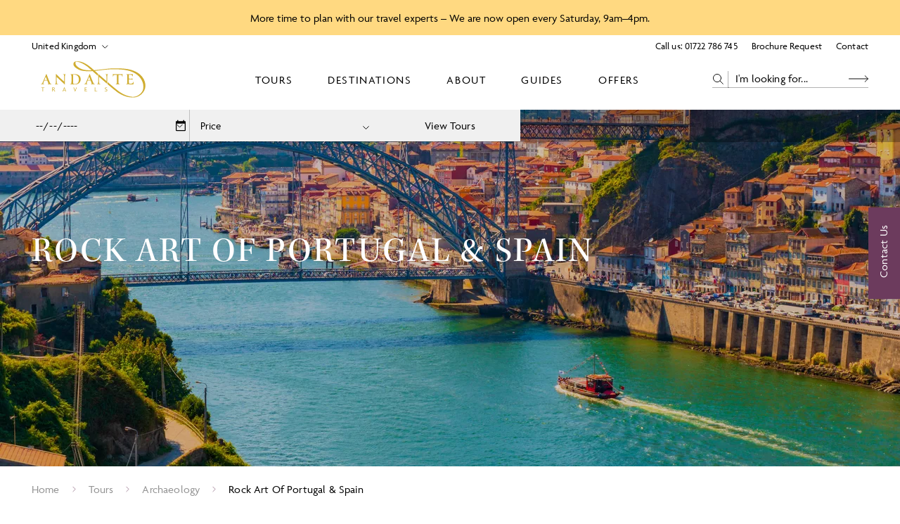

--- FILE ---
content_type: text/html; charset=utf-8
request_url: https://www.andantetravels.co.uk/tours/rock-art-of-portugal-spain
body_size: 28381
content:
<!DOCTYPE html><html lang="en"><head><meta charSet="utf-8"/><meta name="viewport" content="width=device-width"/><title>Rock Art of Portugal &amp; Spain - Andante Travels</title><meta name="description" content="Join Andante on a rock art tour in Portugal and Spain. Visit the Côa Valley blessed with more than a thousand rock art depictions and more."/><meta name="robots" content="index, follow, max-snippet, max-image-preview, max-video-preview"/><link rel="canonical" href="https://www.andantetravels.co.uk/tours/rock-art-of-portugal-spain"/><meta property="og:locale" content="en_US"/><meta property="og:type" content="article"/><meta property="og:title" content="Rock Art of Portugal &amp; Spain - Andante Travels"/><meta property="og:description" content="Join Andante on a rock art tour in Portugal and Spain. Visit the Côa Valley blessed with more than a thousand rock art depictions and more."/><meta property="og:url" content="https://www.andantetravels.co.uk/tours/rock-art-of-portugal-spain"/><meta property="og:site_name" content="Andante Travels"/><meta property="article:modified_time" content="2026-01-19T00:08:21+00:00"/><meta name="twitter:card" content="summary_large_image"/><script type="application/ld+json" class="yoast-schema-graph">{"@context":"https://schema.org","@graph":[{"@type":"WebPage","@id":"https://www.andantetravels.co.uk/tours/rock-art-of-portugal-spain","url":"https://www.andantetravels.co.uk/tours/rock-art-of-portugal-spain","name":"Rock Art of Portugal & Spain - Andante Travels","isPartOf":{"@id":"https://www.andantetravels.co.uk/#website"},"datePublished":"2023-08-18T04:18:57+00:00","dateModified":"2026-01-19T00:08:21+00:00","description":"Join Andante on a rock art tour in Portugal and Spain. Visit the Côa Valley blessed with more than a thousand rock art depictions and more.","breadcrumb":{"@id":"https://www.andantetravels.co.uk/tours/rock-art-of-portugal-spain#breadcrumb"},"inLanguage":"en-US","potentialAction":[{"@type":"ReadAction","target":["https://www.andantetravels.co.uk/tours/rock-art-of-portugal-spain"]}]},{"@type":"BreadcrumbList","@id":"https://www.andantetravels.co.uk/tours/rock-art-of-portugal-spain#breadcrumb","itemListElement":[{"@type":"ListItem","position":1,"name":"Home","item":"https://www.andantetravels.co.uk/"},{"@type":"ListItem","position":2,"name":"Rock Art of Portugal &#038; Spain"}]},{"@type":"WebSite","@id":"https://www.andantetravels.co.uk/#website","url":"https://www.andantetravels.co.uk/","name":"Andante Travels","description":"","potentialAction":[{"@type":"SearchAction","target":{"@type":"EntryPoint","urlTemplate":"https://www.andantetravels.co.uk/?s={search_term_string}"},"query-input":{"@type":"PropertyValueSpecification","valueRequired":true,"valueName":"search_term_string"}}],"inLanguage":"en-US"}]}</script><meta name="next-head-count" content="15"/><link rel="stylesheet" data-href="https://use.typekit.net/tzi8qbn.css"/><style>
                @font-face {
                  font-family: 'kepler-std';
                  src: url('https://use.typekit.net/tzi8qbn.css') format('woff2');
                  font-display: swap;
                }
                @font-face {
                  font-family: 'agenda';
                  src: url('https://use.typekit.net/tzi8qbn.css') format('woff2');
                  font-display: swap;
                }
                body {
                  font-family: 'kepler-std', sans-serif;
                  font-display: swap;
                }
                :root {
                  --font-primary: "kepler-std";
                  --font-secondary: "agenda";

                  --brand-colour-primary: #6C3B5D;
                  --brand-colour-secondary: #D0AD31;
                  --brand-colour-tertiary: #AE191F;
                  --brand-colour-grey: #CECECE;
                }
              </style><link rel="icon" href="https://www.andantetravels.co.uk/wp-content/uploads/sites/4/2023/09/atl-favicon.png" sizes="any"/><link rel="preconnect" href="https://use.typekit.net" crossorigin /><link rel="preload" href="/_next/static/css/90b175382a2fa29d.css" as="style"/><link rel="stylesheet" href="/_next/static/css/90b175382a2fa29d.css" data-n-g=""/><link rel="preload" href="/_next/static/css/ff9e9e43a8bf56e4.css" as="style"/><link rel="stylesheet" href="/_next/static/css/ff9e9e43a8bf56e4.css" data-n-p=""/><link rel="preload" href="/_next/static/css/9efa6fbcdbdfedcc.css" as="style"/><link rel="stylesheet" href="/_next/static/css/9efa6fbcdbdfedcc.css" data-n-p=""/><link rel="preload" href="/_next/static/css/176abff22d0e50c5.css" as="style"/><link rel="stylesheet" href="/_next/static/css/176abff22d0e50c5.css" data-n-p=""/><noscript data-n-css=""></noscript><script defer="" nomodule="" src="/_next/static/chunks/polyfills-c67a75d1b6f99dc8.js"></script><script src="/_next/static/chunks/webpack-d2d005ef2363922d.js" defer=""></script><script src="/_next/static/chunks/framework-2224397ff1138491.js" defer=""></script><script src="/_next/static/chunks/main-39bade7290e0130f.js" defer=""></script><script src="/_next/static/chunks/pages/_app-3ff707ee6ddb3035.js" defer=""></script><script src="/_next/static/chunks/347dd6d2-bb3ef674333921a6.js" defer=""></script><script src="/_next/static/chunks/1830-2476e36ae91cd530.js" defer=""></script><script src="/_next/static/chunks/7833-cb11aac2282d5641.js" defer=""></script><script src="/_next/static/chunks/2043-345e0e03442b21ed.js" defer=""></script><script src="/_next/static/chunks/7354-4462ec64f96aa695.js" defer=""></script><script src="/_next/static/chunks/6929-3c5a9c335bc1659d.js" defer=""></script><script src="/_next/static/chunks/1271-461f879acaf5fffe.js" defer=""></script><script src="/_next/static/chunks/9439-3619608cfd637110.js" defer=""></script><script src="/_next/static/chunks/9566-3528b1754c78a1b3.js" defer=""></script><script src="/_next/static/chunks/2511-62788eb182973a52.js" defer=""></script><script src="/_next/static/chunks/729-629cfe29b6b8927e.js" defer=""></script><script src="/_next/static/chunks/9277-03e7e3bbb2544ae0.js" defer=""></script><script src="/_next/static/chunks/1420-280333be73e6e727.js" defer=""></script><script src="/_next/static/chunks/6483-3de22e42d581a725.js" defer=""></script><script src="/_next/static/chunks/6451-9017108e31d740e7.js" defer=""></script><script src="/_next/static/chunks/7699-9fe938b23a0e7fab.js" defer=""></script><script src="/_next/static/chunks/6255-4440fefe81066f0c.js" defer=""></script><script src="/_next/static/chunks/pages/tours/%5B...slug%5D-f09ae9a7a5e80764.js" defer=""></script><script src="/_next/static/JHCrDjbehF1GDrC8f5zxh/_buildManifest.js" defer=""></script><script src="/_next/static/JHCrDjbehF1GDrC8f5zxh/_ssgManifest.js" defer=""></script><style data-href="https://use.typekit.net/tzi8qbn.css">@import url("https://p.typekit.net/p.css?s=1&k=tzi8qbn&ht=tk&f=14584.14585.14586.14587.14590.14591.9869.9870.9871.9872.9874.14602.18099.18100.18101.18104.18105.18106.18182.18183.18184.18187.18188.18189.18138.18139.18140.18143.18144.18145.18168.18169.18170.18173.18174.18175.18209.18210.18211.18212.18215.18216.18338.18339.18340.18343.18344.18345.18350.18351.18352.18355.18356.18357.18288.18289.18290.18293.18294.18295.18021.18022.18023.18026.18027.18028.18046.18047.18048.18051.18052.18053.18126.18127.18128.18131.18132.18133.30027.30028.30029.30030.30033.30034.30041.30042.30043.30044.30047.30048.30055.30056.30057.30058.30061.30062.30069.30070.30071.30072.30075.30076&a=87812715&app=typekit&e=css");@font-face{font-family:"kepler-std-caption";src:url("https://use.typekit.net/af/0eef1b/000000000000000000013152/27/l?primer=7cdcb44be4a7db8877ffa5c0007b8dd865b3bbc383831fe2ea177f62257a9191&fvd=n4&v=3") format("woff2"),url("https://use.typekit.net/af/0eef1b/000000000000000000013152/27/d?primer=7cdcb44be4a7db8877ffa5c0007b8dd865b3bbc383831fe2ea177f62257a9191&fvd=n4&v=3") format("woff"),url("https://use.typekit.net/af/0eef1b/000000000000000000013152/27/a?primer=7cdcb44be4a7db8877ffa5c0007b8dd865b3bbc383831fe2ea177f62257a9191&fvd=n4&v=3") format("opentype");font-display:swap;font-style:normal;font-weight:400;font-stretch:normal}@font-face{font-family:"kepler-std-caption";src:url("https://use.typekit.net/af/d4999a/00000000000000000001314d/27/l?primer=7cdcb44be4a7db8877ffa5c0007b8dd865b3bbc383831fe2ea177f62257a9191&fvd=i4&v=3") format("woff2"),url("https://use.typekit.net/af/d4999a/00000000000000000001314d/27/d?primer=7cdcb44be4a7db8877ffa5c0007b8dd865b3bbc383831fe2ea177f62257a9191&fvd=i4&v=3") format("woff"),url("https://use.typekit.net/af/d4999a/00000000000000000001314d/27/a?primer=7cdcb44be4a7db8877ffa5c0007b8dd865b3bbc383831fe2ea177f62257a9191&fvd=i4&v=3") format("opentype");font-display:swap;font-style:italic;font-weight:400;font-stretch:normal}@font-face{font-family:"kepler-std-caption";src:url("https://use.typekit.net/af/fb4da0/00000000000000000001314b/27/l?primer=7cdcb44be4a7db8877ffa5c0007b8dd865b3bbc383831fe2ea177f62257a9191&fvd=n7&v=3") format("woff2"),url("https://use.typekit.net/af/fb4da0/00000000000000000001314b/27/d?primer=7cdcb44be4a7db8877ffa5c0007b8dd865b3bbc383831fe2ea177f62257a9191&fvd=n7&v=3") format("woff"),url("https://use.typekit.net/af/fb4da0/00000000000000000001314b/27/a?primer=7cdcb44be4a7db8877ffa5c0007b8dd865b3bbc383831fe2ea177f62257a9191&fvd=n7&v=3") format("opentype");font-display:swap;font-style:normal;font-weight:700;font-stretch:normal}@font-face{font-family:"kepler-std-caption";src:url("https://use.typekit.net/af/ead484/00000000000000000001314c/27/l?primer=7cdcb44be4a7db8877ffa5c0007b8dd865b3bbc383831fe2ea177f62257a9191&fvd=i7&v=3") format("woff2"),url("https://use.typekit.net/af/ead484/00000000000000000001314c/27/d?primer=7cdcb44be4a7db8877ffa5c0007b8dd865b3bbc383831fe2ea177f62257a9191&fvd=i7&v=3") format("woff"),url("https://use.typekit.net/af/ead484/00000000000000000001314c/27/a?primer=7cdcb44be4a7db8877ffa5c0007b8dd865b3bbc383831fe2ea177f62257a9191&fvd=i7&v=3") format("opentype");font-display:swap;font-style:italic;font-weight:700;font-stretch:normal}@font-face{font-family:"kepler-std-caption";src:url("https://use.typekit.net/af/ffeb41/000000000000000000013150/27/l?primer=7cdcb44be4a7db8877ffa5c0007b8dd865b3bbc383831fe2ea177f62257a9191&fvd=n5&v=3") format("woff2"),url("https://use.typekit.net/af/ffeb41/000000000000000000013150/27/d?primer=7cdcb44be4a7db8877ffa5c0007b8dd865b3bbc383831fe2ea177f62257a9191&fvd=n5&v=3") format("woff"),url("https://use.typekit.net/af/ffeb41/000000000000000000013150/27/a?primer=7cdcb44be4a7db8877ffa5c0007b8dd865b3bbc383831fe2ea177f62257a9191&fvd=n5&v=3") format("opentype");font-display:swap;font-style:normal;font-weight:500;font-stretch:normal}@font-face{font-family:"kepler-std-caption";src:url("https://use.typekit.net/af/03ff24/000000000000000000013151/27/l?primer=7cdcb44be4a7db8877ffa5c0007b8dd865b3bbc383831fe2ea177f62257a9191&fvd=i5&v=3") format("woff2"),url("https://use.typekit.net/af/03ff24/000000000000000000013151/27/d?primer=7cdcb44be4a7db8877ffa5c0007b8dd865b3bbc383831fe2ea177f62257a9191&fvd=i5&v=3") format("woff"),url("https://use.typekit.net/af/03ff24/000000000000000000013151/27/a?primer=7cdcb44be4a7db8877ffa5c0007b8dd865b3bbc383831fe2ea177f62257a9191&fvd=i5&v=3") format("opentype");font-display:swap;font-style:italic;font-weight:500;font-stretch:normal}@font-face{font-family:"kepler-std";src:url("https://use.typekit.net/af/de0ac1/000000000000000000013146/27/l?primer=7cdcb44be4a7db8877ffa5c0007b8dd865b3bbc383831fe2ea177f62257a9191&fvd=n4&v=3") format("woff2"),url("https://use.typekit.net/af/de0ac1/000000000000000000013146/27/d?primer=7cdcb44be4a7db8877ffa5c0007b8dd865b3bbc383831fe2ea177f62257a9191&fvd=n4&v=3") format("woff"),url("https://use.typekit.net/af/de0ac1/000000000000000000013146/27/a?primer=7cdcb44be4a7db8877ffa5c0007b8dd865b3bbc383831fe2ea177f62257a9191&fvd=n4&v=3") format("opentype");font-display:swap;font-style:normal;font-weight:400;font-stretch:normal}@font-face{font-family:"kepler-std";src:url("https://use.typekit.net/af/d0cd82/000000000000000000013141/27/l?primer=7cdcb44be4a7db8877ffa5c0007b8dd865b3bbc383831fe2ea177f62257a9191&fvd=i4&v=3") format("woff2"),url("https://use.typekit.net/af/d0cd82/000000000000000000013141/27/d?primer=7cdcb44be4a7db8877ffa5c0007b8dd865b3bbc383831fe2ea177f62257a9191&fvd=i4&v=3") format("woff"),url("https://use.typekit.net/af/d0cd82/000000000000000000013141/27/a?primer=7cdcb44be4a7db8877ffa5c0007b8dd865b3bbc383831fe2ea177f62257a9191&fvd=i4&v=3") format("opentype");font-display:swap;font-style:italic;font-weight:400;font-stretch:normal}@font-face{font-family:"kepler-std";src:url("https://use.typekit.net/af/3f55d3/00000000000000000001313f/27/l?primer=7cdcb44be4a7db8877ffa5c0007b8dd865b3bbc383831fe2ea177f62257a9191&fvd=n7&v=3") format("woff2"),url("https://use.typekit.net/af/3f55d3/00000000000000000001313f/27/d?primer=7cdcb44be4a7db8877ffa5c0007b8dd865b3bbc383831fe2ea177f62257a9191&fvd=n7&v=3") format("woff"),url("https://use.typekit.net/af/3f55d3/00000000000000000001313f/27/a?primer=7cdcb44be4a7db8877ffa5c0007b8dd865b3bbc383831fe2ea177f62257a9191&fvd=n7&v=3") format("opentype");font-display:swap;font-style:normal;font-weight:700;font-stretch:normal}@font-face{font-family:"kepler-std";src:url("https://use.typekit.net/af/2c86cd/000000000000000000013140/27/l?primer=7cdcb44be4a7db8877ffa5c0007b8dd865b3bbc383831fe2ea177f62257a9191&fvd=i7&v=3") format("woff2"),url("https://use.typekit.net/af/2c86cd/000000000000000000013140/27/d?primer=7cdcb44be4a7db8877ffa5c0007b8dd865b3bbc383831fe2ea177f62257a9191&fvd=i7&v=3") format("woff"),url("https://use.typekit.net/af/2c86cd/000000000000000000013140/27/a?primer=7cdcb44be4a7db8877ffa5c0007b8dd865b3bbc383831fe2ea177f62257a9191&fvd=i7&v=3") format("opentype");font-display:swap;font-style:italic;font-weight:700;font-stretch:normal}@font-face{font-family:"kepler-std";src:url("https://use.typekit.net/af/4337b5/000000000000000000013144/27/l?primer=7cdcb44be4a7db8877ffa5c0007b8dd865b3bbc383831fe2ea177f62257a9191&fvd=n5&v=3") format("woff2"),url("https://use.typekit.net/af/4337b5/000000000000000000013144/27/d?primer=7cdcb44be4a7db8877ffa5c0007b8dd865b3bbc383831fe2ea177f62257a9191&fvd=n5&v=3") format("woff"),url("https://use.typekit.net/af/4337b5/000000000000000000013144/27/a?primer=7cdcb44be4a7db8877ffa5c0007b8dd865b3bbc383831fe2ea177f62257a9191&fvd=n5&v=3") format("opentype");font-display:swap;font-style:normal;font-weight:500;font-stretch:normal}@font-face{font-family:"kepler-std";src:url("https://use.typekit.net/af/411f5c/000000000000000000013145/27/l?primer=7cdcb44be4a7db8877ffa5c0007b8dd865b3bbc383831fe2ea177f62257a9191&fvd=i5&v=3") format("woff2"),url("https://use.typekit.net/af/411f5c/000000000000000000013145/27/d?primer=7cdcb44be4a7db8877ffa5c0007b8dd865b3bbc383831fe2ea177f62257a9191&fvd=i5&v=3") format("woff"),url("https://use.typekit.net/af/411f5c/000000000000000000013145/27/a?primer=7cdcb44be4a7db8877ffa5c0007b8dd865b3bbc383831fe2ea177f62257a9191&fvd=i5&v=3") format("opentype");font-display:swap;font-style:italic;font-weight:500;font-stretch:normal}@font-face{font-family:"kepler-std-condensed-subhead";src:url("https://use.typekit.net/af/8b8a25/000000000000000000012fd1/27/l?primer=7cdcb44be4a7db8877ffa5c0007b8dd865b3bbc383831fe2ea177f62257a9191&fvd=n7&v=3") format("woff2"),url("https://use.typekit.net/af/8b8a25/000000000000000000012fd1/27/d?primer=7cdcb44be4a7db8877ffa5c0007b8dd865b3bbc383831fe2ea177f62257a9191&fvd=n7&v=3") format("woff"),url("https://use.typekit.net/af/8b8a25/000000000000000000012fd1/27/a?primer=7cdcb44be4a7db8877ffa5c0007b8dd865b3bbc383831fe2ea177f62257a9191&fvd=n7&v=3") format("opentype");font-display:swap;font-style:normal;font-weight:700;font-stretch:normal}@font-face{font-family:"kepler-std-condensed-subhead";src:url("https://use.typekit.net/af/a1d938/000000000000000000012fd2/27/l?primer=7cdcb44be4a7db8877ffa5c0007b8dd865b3bbc383831fe2ea177f62257a9191&fvd=i7&v=3") format("woff2"),url("https://use.typekit.net/af/a1d938/000000000000000000012fd2/27/d?primer=7cdcb44be4a7db8877ffa5c0007b8dd865b3bbc383831fe2ea177f62257a9191&fvd=i7&v=3") format("woff"),url("https://use.typekit.net/af/a1d938/000000000000000000012fd2/27/a?primer=7cdcb44be4a7db8877ffa5c0007b8dd865b3bbc383831fe2ea177f62257a9191&fvd=i7&v=3") format("opentype");font-display:swap;font-style:italic;font-weight:700;font-stretch:normal}@font-face{font-family:"kepler-std-condensed-subhead";src:url("https://use.typekit.net/af/cbb768/000000000000000000012fd3/27/l?primer=7cdcb44be4a7db8877ffa5c0007b8dd865b3bbc383831fe2ea177f62257a9191&fvd=i4&v=3") format("woff2"),url("https://use.typekit.net/af/cbb768/000000000000000000012fd3/27/d?primer=7cdcb44be4a7db8877ffa5c0007b8dd865b3bbc383831fe2ea177f62257a9191&fvd=i4&v=3") format("woff"),url("https://use.typekit.net/af/cbb768/000000000000000000012fd3/27/a?primer=7cdcb44be4a7db8877ffa5c0007b8dd865b3bbc383831fe2ea177f62257a9191&fvd=i4&v=3") format("opentype");font-display:swap;font-style:italic;font-weight:400;font-stretch:normal}@font-face{font-family:"kepler-std-condensed-subhead";src:url("https://use.typekit.net/af/29baab/000000000000000000012fd6/27/l?primer=7cdcb44be4a7db8877ffa5c0007b8dd865b3bbc383831fe2ea177f62257a9191&fvd=n5&v=3") format("woff2"),url("https://use.typekit.net/af/29baab/000000000000000000012fd6/27/d?primer=7cdcb44be4a7db8877ffa5c0007b8dd865b3bbc383831fe2ea177f62257a9191&fvd=n5&v=3") format("woff"),url("https://use.typekit.net/af/29baab/000000000000000000012fd6/27/a?primer=7cdcb44be4a7db8877ffa5c0007b8dd865b3bbc383831fe2ea177f62257a9191&fvd=n5&v=3") format("opentype");font-display:swap;font-style:normal;font-weight:500;font-stretch:normal}@font-face{font-family:"kepler-std-condensed-subhead";src:url("https://use.typekit.net/af/241fcd/000000000000000000012fd7/27/l?primer=7cdcb44be4a7db8877ffa5c0007b8dd865b3bbc383831fe2ea177f62257a9191&fvd=i5&v=3") format("woff2"),url("https://use.typekit.net/af/241fcd/000000000000000000012fd7/27/d?primer=7cdcb44be4a7db8877ffa5c0007b8dd865b3bbc383831fe2ea177f62257a9191&fvd=i5&v=3") format("woff"),url("https://use.typekit.net/af/241fcd/000000000000000000012fd7/27/a?primer=7cdcb44be4a7db8877ffa5c0007b8dd865b3bbc383831fe2ea177f62257a9191&fvd=i5&v=3") format("opentype");font-display:swap;font-style:italic;font-weight:500;font-stretch:normal}@font-face{font-family:"kepler-std-condensed-subhead";src:url("https://use.typekit.net/af/c3308f/000000000000000000012fd8/27/l?primer=7cdcb44be4a7db8877ffa5c0007b8dd865b3bbc383831fe2ea177f62257a9191&fvd=n4&v=3") format("woff2"),url("https://use.typekit.net/af/c3308f/000000000000000000012fd8/27/d?primer=7cdcb44be4a7db8877ffa5c0007b8dd865b3bbc383831fe2ea177f62257a9191&fvd=n4&v=3") format("woff"),url("https://use.typekit.net/af/c3308f/000000000000000000012fd8/27/a?primer=7cdcb44be4a7db8877ffa5c0007b8dd865b3bbc383831fe2ea177f62257a9191&fvd=n4&v=3") format("opentype");font-display:swap;font-style:normal;font-weight:400;font-stretch:normal}@font-face{font-family:"kepler-std-display";src:url("https://use.typekit.net/af/176972/000000000000000000013024/27/l?primer=7cdcb44be4a7db8877ffa5c0007b8dd865b3bbc383831fe2ea177f62257a9191&fvd=n7&v=3") format("woff2"),url("https://use.typekit.net/af/176972/000000000000000000013024/27/d?primer=7cdcb44be4a7db8877ffa5c0007b8dd865b3bbc383831fe2ea177f62257a9191&fvd=n7&v=3") format("woff"),url("https://use.typekit.net/af/176972/000000000000000000013024/27/a?primer=7cdcb44be4a7db8877ffa5c0007b8dd865b3bbc383831fe2ea177f62257a9191&fvd=n7&v=3") format("opentype");font-display:swap;font-style:normal;font-weight:700;font-stretch:normal}@font-face{font-family:"kepler-std-display";src:url("https://use.typekit.net/af/e5fb78/000000000000000000013025/27/l?primer=7cdcb44be4a7db8877ffa5c0007b8dd865b3bbc383831fe2ea177f62257a9191&fvd=i7&v=3") format("woff2"),url("https://use.typekit.net/af/e5fb78/000000000000000000013025/27/d?primer=7cdcb44be4a7db8877ffa5c0007b8dd865b3bbc383831fe2ea177f62257a9191&fvd=i7&v=3") format("woff"),url("https://use.typekit.net/af/e5fb78/000000000000000000013025/27/a?primer=7cdcb44be4a7db8877ffa5c0007b8dd865b3bbc383831fe2ea177f62257a9191&fvd=i7&v=3") format("opentype");font-display:swap;font-style:italic;font-weight:700;font-stretch:normal}@font-face{font-family:"kepler-std-display";src:url("https://use.typekit.net/af/86da46/000000000000000000013026/27/l?primer=7cdcb44be4a7db8877ffa5c0007b8dd865b3bbc383831fe2ea177f62257a9191&fvd=i4&v=3") format("woff2"),url("https://use.typekit.net/af/86da46/000000000000000000013026/27/d?primer=7cdcb44be4a7db8877ffa5c0007b8dd865b3bbc383831fe2ea177f62257a9191&fvd=i4&v=3") format("woff"),url("https://use.typekit.net/af/86da46/000000000000000000013026/27/a?primer=7cdcb44be4a7db8877ffa5c0007b8dd865b3bbc383831fe2ea177f62257a9191&fvd=i4&v=3") format("opentype");font-display:swap;font-style:italic;font-weight:400;font-stretch:normal}@font-face{font-family:"kepler-std-display";src:url("https://use.typekit.net/af/32a5e0/000000000000000000013029/27/l?primer=7cdcb44be4a7db8877ffa5c0007b8dd865b3bbc383831fe2ea177f62257a9191&fvd=n5&v=3") format("woff2"),url("https://use.typekit.net/af/32a5e0/000000000000000000013029/27/d?primer=7cdcb44be4a7db8877ffa5c0007b8dd865b3bbc383831fe2ea177f62257a9191&fvd=n5&v=3") format("woff"),url("https://use.typekit.net/af/32a5e0/000000000000000000013029/27/a?primer=7cdcb44be4a7db8877ffa5c0007b8dd865b3bbc383831fe2ea177f62257a9191&fvd=n5&v=3") format("opentype");font-display:swap;font-style:normal;font-weight:500;font-stretch:normal}@font-face{font-family:"kepler-std-display";src:url("https://use.typekit.net/af/4db432/00000000000000000001302a/27/l?primer=7cdcb44be4a7db8877ffa5c0007b8dd865b3bbc383831fe2ea177f62257a9191&fvd=i5&v=3") format("woff2"),url("https://use.typekit.net/af/4db432/00000000000000000001302a/27/d?primer=7cdcb44be4a7db8877ffa5c0007b8dd865b3bbc383831fe2ea177f62257a9191&fvd=i5&v=3") format("woff"),url("https://use.typekit.net/af/4db432/00000000000000000001302a/27/a?primer=7cdcb44be4a7db8877ffa5c0007b8dd865b3bbc383831fe2ea177f62257a9191&fvd=i5&v=3") format("opentype");font-display:swap;font-style:italic;font-weight:500;font-stretch:normal}@font-face{font-family:"kepler-std-display";src:url("https://use.typekit.net/af/74a78f/00000000000000000001302b/27/l?primer=7cdcb44be4a7db8877ffa5c0007b8dd865b3bbc383831fe2ea177f62257a9191&fvd=n4&v=3") format("woff2"),url("https://use.typekit.net/af/74a78f/00000000000000000001302b/27/d?primer=7cdcb44be4a7db8877ffa5c0007b8dd865b3bbc383831fe2ea177f62257a9191&fvd=n4&v=3") format("woff"),url("https://use.typekit.net/af/74a78f/00000000000000000001302b/27/a?primer=7cdcb44be4a7db8877ffa5c0007b8dd865b3bbc383831fe2ea177f62257a9191&fvd=n4&v=3") format("opentype");font-display:swap;font-style:normal;font-weight:400;font-stretch:normal}@font-face{font-family:"kepler-std-extended";src:url("https://use.typekit.net/af/082222/000000000000000000012ff8/27/l?primer=7cdcb44be4a7db8877ffa5c0007b8dd865b3bbc383831fe2ea177f62257a9191&fvd=n7&v=3") format("woff2"),url("https://use.typekit.net/af/082222/000000000000000000012ff8/27/d?primer=7cdcb44be4a7db8877ffa5c0007b8dd865b3bbc383831fe2ea177f62257a9191&fvd=n7&v=3") format("woff"),url("https://use.typekit.net/af/082222/000000000000000000012ff8/27/a?primer=7cdcb44be4a7db8877ffa5c0007b8dd865b3bbc383831fe2ea177f62257a9191&fvd=n7&v=3") format("opentype");font-display:swap;font-style:normal;font-weight:700;font-stretch:normal}@font-face{font-family:"kepler-std-extended";src:url("https://use.typekit.net/af/f31a9c/000000000000000000012ff9/27/l?primer=7cdcb44be4a7db8877ffa5c0007b8dd865b3bbc383831fe2ea177f62257a9191&fvd=i7&v=3") format("woff2"),url("https://use.typekit.net/af/f31a9c/000000000000000000012ff9/27/d?primer=7cdcb44be4a7db8877ffa5c0007b8dd865b3bbc383831fe2ea177f62257a9191&fvd=i7&v=3") format("woff"),url("https://use.typekit.net/af/f31a9c/000000000000000000012ff9/27/a?primer=7cdcb44be4a7db8877ffa5c0007b8dd865b3bbc383831fe2ea177f62257a9191&fvd=i7&v=3") format("opentype");font-display:swap;font-style:italic;font-weight:700;font-stretch:normal}@font-face{font-family:"kepler-std-extended";src:url("https://use.typekit.net/af/2f5d0c/000000000000000000012ffa/27/l?primer=7cdcb44be4a7db8877ffa5c0007b8dd865b3bbc383831fe2ea177f62257a9191&fvd=i4&v=3") format("woff2"),url("https://use.typekit.net/af/2f5d0c/000000000000000000012ffa/27/d?primer=7cdcb44be4a7db8877ffa5c0007b8dd865b3bbc383831fe2ea177f62257a9191&fvd=i4&v=3") format("woff"),url("https://use.typekit.net/af/2f5d0c/000000000000000000012ffa/27/a?primer=7cdcb44be4a7db8877ffa5c0007b8dd865b3bbc383831fe2ea177f62257a9191&fvd=i4&v=3") format("opentype");font-display:swap;font-style:italic;font-weight:400;font-stretch:normal}@font-face{font-family:"kepler-std-extended";src:url("https://use.typekit.net/af/d2dd7c/000000000000000000012ffd/27/l?primer=7cdcb44be4a7db8877ffa5c0007b8dd865b3bbc383831fe2ea177f62257a9191&fvd=n5&v=3") format("woff2"),url("https://use.typekit.net/af/d2dd7c/000000000000000000012ffd/27/d?primer=7cdcb44be4a7db8877ffa5c0007b8dd865b3bbc383831fe2ea177f62257a9191&fvd=n5&v=3") format("woff"),url("https://use.typekit.net/af/d2dd7c/000000000000000000012ffd/27/a?primer=7cdcb44be4a7db8877ffa5c0007b8dd865b3bbc383831fe2ea177f62257a9191&fvd=n5&v=3") format("opentype");font-display:swap;font-style:normal;font-weight:500;font-stretch:normal}@font-face{font-family:"kepler-std-extended";src:url("https://use.typekit.net/af/ceed4a/000000000000000000012ffe/27/l?primer=7cdcb44be4a7db8877ffa5c0007b8dd865b3bbc383831fe2ea177f62257a9191&fvd=i5&v=3") format("woff2"),url("https://use.typekit.net/af/ceed4a/000000000000000000012ffe/27/d?primer=7cdcb44be4a7db8877ffa5c0007b8dd865b3bbc383831fe2ea177f62257a9191&fvd=i5&v=3") format("woff"),url("https://use.typekit.net/af/ceed4a/000000000000000000012ffe/27/a?primer=7cdcb44be4a7db8877ffa5c0007b8dd865b3bbc383831fe2ea177f62257a9191&fvd=i5&v=3") format("opentype");font-display:swap;font-style:italic;font-weight:500;font-stretch:normal}@font-face{font-family:"kepler-std-extended";src:url("https://use.typekit.net/af/a636a5/000000000000000000012fff/27/l?primer=7cdcb44be4a7db8877ffa5c0007b8dd865b3bbc383831fe2ea177f62257a9191&fvd=n4&v=3") format("woff2"),url("https://use.typekit.net/af/a636a5/000000000000000000012fff/27/d?primer=7cdcb44be4a7db8877ffa5c0007b8dd865b3bbc383831fe2ea177f62257a9191&fvd=n4&v=3") format("woff"),url("https://use.typekit.net/af/a636a5/000000000000000000012fff/27/a?primer=7cdcb44be4a7db8877ffa5c0007b8dd865b3bbc383831fe2ea177f62257a9191&fvd=n4&v=3") format("opentype");font-display:swap;font-style:normal;font-weight:400;font-stretch:normal}@font-face{font-family:"kepler-std-extended-caption";src:url("https://use.typekit.net/af/009c4a/000000000000000000013016/27/l?primer=7cdcb44be4a7db8877ffa5c0007b8dd865b3bbc383831fe2ea177f62257a9191&fvd=n7&v=3") format("woff2"),url("https://use.typekit.net/af/009c4a/000000000000000000013016/27/d?primer=7cdcb44be4a7db8877ffa5c0007b8dd865b3bbc383831fe2ea177f62257a9191&fvd=n7&v=3") format("woff"),url("https://use.typekit.net/af/009c4a/000000000000000000013016/27/a?primer=7cdcb44be4a7db8877ffa5c0007b8dd865b3bbc383831fe2ea177f62257a9191&fvd=n7&v=3") format("opentype");font-display:swap;font-style:normal;font-weight:700;font-stretch:normal}@font-face{font-family:"kepler-std-extended-caption";src:url("https://use.typekit.net/af/fd86a6/000000000000000000013017/27/l?primer=7cdcb44be4a7db8877ffa5c0007b8dd865b3bbc383831fe2ea177f62257a9191&fvd=i7&v=3") format("woff2"),url("https://use.typekit.net/af/fd86a6/000000000000000000013017/27/d?primer=7cdcb44be4a7db8877ffa5c0007b8dd865b3bbc383831fe2ea177f62257a9191&fvd=i7&v=3") format("woff"),url("https://use.typekit.net/af/fd86a6/000000000000000000013017/27/a?primer=7cdcb44be4a7db8877ffa5c0007b8dd865b3bbc383831fe2ea177f62257a9191&fvd=i7&v=3") format("opentype");font-display:swap;font-style:italic;font-weight:700;font-stretch:normal}@font-face{font-family:"kepler-std-extended-caption";src:url("https://use.typekit.net/af/5ea5e0/000000000000000000013018/27/l?primer=7cdcb44be4a7db8877ffa5c0007b8dd865b3bbc383831fe2ea177f62257a9191&fvd=i4&v=3") format("woff2"),url("https://use.typekit.net/af/5ea5e0/000000000000000000013018/27/d?primer=7cdcb44be4a7db8877ffa5c0007b8dd865b3bbc383831fe2ea177f62257a9191&fvd=i4&v=3") format("woff"),url("https://use.typekit.net/af/5ea5e0/000000000000000000013018/27/a?primer=7cdcb44be4a7db8877ffa5c0007b8dd865b3bbc383831fe2ea177f62257a9191&fvd=i4&v=3") format("opentype");font-display:swap;font-style:italic;font-weight:400;font-stretch:normal}@font-face{font-family:"kepler-std-extended-caption";src:url("https://use.typekit.net/af/1d6297/00000000000000000001301b/27/l?primer=7cdcb44be4a7db8877ffa5c0007b8dd865b3bbc383831fe2ea177f62257a9191&fvd=n5&v=3") format("woff2"),url("https://use.typekit.net/af/1d6297/00000000000000000001301b/27/d?primer=7cdcb44be4a7db8877ffa5c0007b8dd865b3bbc383831fe2ea177f62257a9191&fvd=n5&v=3") format("woff"),url("https://use.typekit.net/af/1d6297/00000000000000000001301b/27/a?primer=7cdcb44be4a7db8877ffa5c0007b8dd865b3bbc383831fe2ea177f62257a9191&fvd=n5&v=3") format("opentype");font-display:swap;font-style:normal;font-weight:500;font-stretch:normal}@font-face{font-family:"kepler-std-extended-caption";src:url("https://use.typekit.net/af/d1108c/00000000000000000001301c/27/l?primer=7cdcb44be4a7db8877ffa5c0007b8dd865b3bbc383831fe2ea177f62257a9191&fvd=i5&v=3") format("woff2"),url("https://use.typekit.net/af/d1108c/00000000000000000001301c/27/d?primer=7cdcb44be4a7db8877ffa5c0007b8dd865b3bbc383831fe2ea177f62257a9191&fvd=i5&v=3") format("woff"),url("https://use.typekit.net/af/d1108c/00000000000000000001301c/27/a?primer=7cdcb44be4a7db8877ffa5c0007b8dd865b3bbc383831fe2ea177f62257a9191&fvd=i5&v=3") format("opentype");font-display:swap;font-style:italic;font-weight:500;font-stretch:normal}@font-face{font-family:"kepler-std-extended-caption";src:url("https://use.typekit.net/af/073042/00000000000000000001301d/27/l?primer=7cdcb44be4a7db8877ffa5c0007b8dd865b3bbc383831fe2ea177f62257a9191&fvd=n4&v=3") format("woff2"),url("https://use.typekit.net/af/073042/00000000000000000001301d/27/d?primer=7cdcb44be4a7db8877ffa5c0007b8dd865b3bbc383831fe2ea177f62257a9191&fvd=n4&v=3") format("woff"),url("https://use.typekit.net/af/073042/00000000000000000001301d/27/a?primer=7cdcb44be4a7db8877ffa5c0007b8dd865b3bbc383831fe2ea177f62257a9191&fvd=n4&v=3") format("opentype");font-display:swap;font-style:normal;font-weight:400;font-stretch:normal}@font-face{font-family:"kepler-std-extended-display";src:url("https://use.typekit.net/af/704750/00000000000000000001303f/27/l?primer=7cdcb44be4a7db8877ffa5c0007b8dd865b3bbc383831fe2ea177f62257a9191&fvd=n7&v=3") format("woff2"),url("https://use.typekit.net/af/704750/00000000000000000001303f/27/d?primer=7cdcb44be4a7db8877ffa5c0007b8dd865b3bbc383831fe2ea177f62257a9191&fvd=n7&v=3") format("woff"),url("https://use.typekit.net/af/704750/00000000000000000001303f/27/a?primer=7cdcb44be4a7db8877ffa5c0007b8dd865b3bbc383831fe2ea177f62257a9191&fvd=n7&v=3") format("opentype");font-display:swap;font-style:normal;font-weight:700;font-stretch:normal}@font-face{font-family:"kepler-std-extended-display";src:url("https://use.typekit.net/af/b0c73d/000000000000000000013040/27/l?primer=7cdcb44be4a7db8877ffa5c0007b8dd865b3bbc383831fe2ea177f62257a9191&fvd=i7&v=3") format("woff2"),url("https://use.typekit.net/af/b0c73d/000000000000000000013040/27/d?primer=7cdcb44be4a7db8877ffa5c0007b8dd865b3bbc383831fe2ea177f62257a9191&fvd=i7&v=3") format("woff"),url("https://use.typekit.net/af/b0c73d/000000000000000000013040/27/a?primer=7cdcb44be4a7db8877ffa5c0007b8dd865b3bbc383831fe2ea177f62257a9191&fvd=i7&v=3") format("opentype");font-display:swap;font-style:italic;font-weight:700;font-stretch:normal}@font-face{font-family:"kepler-std-extended-display";src:url("https://use.typekit.net/af/260c97/000000000000000000013041/27/l?primer=7cdcb44be4a7db8877ffa5c0007b8dd865b3bbc383831fe2ea177f62257a9191&fvd=n4&v=3") format("woff2"),url("https://use.typekit.net/af/260c97/000000000000000000013041/27/d?primer=7cdcb44be4a7db8877ffa5c0007b8dd865b3bbc383831fe2ea177f62257a9191&fvd=n4&v=3") format("woff"),url("https://use.typekit.net/af/260c97/000000000000000000013041/27/a?primer=7cdcb44be4a7db8877ffa5c0007b8dd865b3bbc383831fe2ea177f62257a9191&fvd=n4&v=3") format("opentype");font-display:swap;font-style:normal;font-weight:400;font-stretch:normal}@font-face{font-family:"kepler-std-extended-display";src:url("https://use.typekit.net/af/7bc99b/000000000000000000013042/27/l?primer=7cdcb44be4a7db8877ffa5c0007b8dd865b3bbc383831fe2ea177f62257a9191&fvd=i4&v=3") format("woff2"),url("https://use.typekit.net/af/7bc99b/000000000000000000013042/27/d?primer=7cdcb44be4a7db8877ffa5c0007b8dd865b3bbc383831fe2ea177f62257a9191&fvd=i4&v=3") format("woff"),url("https://use.typekit.net/af/7bc99b/000000000000000000013042/27/a?primer=7cdcb44be4a7db8877ffa5c0007b8dd865b3bbc383831fe2ea177f62257a9191&fvd=i4&v=3") format("opentype");font-display:swap;font-style:italic;font-weight:400;font-stretch:normal}@font-face{font-family:"kepler-std-extended-display";src:url("https://use.typekit.net/af/2a5162/000000000000000000013045/27/l?primer=7cdcb44be4a7db8877ffa5c0007b8dd865b3bbc383831fe2ea177f62257a9191&fvd=n5&v=3") format("woff2"),url("https://use.typekit.net/af/2a5162/000000000000000000013045/27/d?primer=7cdcb44be4a7db8877ffa5c0007b8dd865b3bbc383831fe2ea177f62257a9191&fvd=n5&v=3") format("woff"),url("https://use.typekit.net/af/2a5162/000000000000000000013045/27/a?primer=7cdcb44be4a7db8877ffa5c0007b8dd865b3bbc383831fe2ea177f62257a9191&fvd=n5&v=3") format("opentype");font-display:swap;font-style:normal;font-weight:500;font-stretch:normal}@font-face{font-family:"kepler-std-extended-display";src:url("https://use.typekit.net/af/dc158e/000000000000000000013046/27/l?primer=7cdcb44be4a7db8877ffa5c0007b8dd865b3bbc383831fe2ea177f62257a9191&fvd=i5&v=3") format("woff2"),url("https://use.typekit.net/af/dc158e/000000000000000000013046/27/d?primer=7cdcb44be4a7db8877ffa5c0007b8dd865b3bbc383831fe2ea177f62257a9191&fvd=i5&v=3") format("woff"),url("https://use.typekit.net/af/dc158e/000000000000000000013046/27/a?primer=7cdcb44be4a7db8877ffa5c0007b8dd865b3bbc383831fe2ea177f62257a9191&fvd=i5&v=3") format("opentype");font-display:swap;font-style:italic;font-weight:500;font-stretch:normal}@font-face{font-family:"kepler-std-extended-subhead";src:url("https://use.typekit.net/af/3236ad/0000000000000000000130c0/27/l?primer=7cdcb44be4a7db8877ffa5c0007b8dd865b3bbc383831fe2ea177f62257a9191&fvd=n7&v=3") format("woff2"),url("https://use.typekit.net/af/3236ad/0000000000000000000130c0/27/d?primer=7cdcb44be4a7db8877ffa5c0007b8dd865b3bbc383831fe2ea177f62257a9191&fvd=n7&v=3") format("woff"),url("https://use.typekit.net/af/3236ad/0000000000000000000130c0/27/a?primer=7cdcb44be4a7db8877ffa5c0007b8dd865b3bbc383831fe2ea177f62257a9191&fvd=n7&v=3") format("opentype");font-display:swap;font-style:normal;font-weight:700;font-stretch:normal}@font-face{font-family:"kepler-std-extended-subhead";src:url("https://use.typekit.net/af/192760/0000000000000000000130c1/27/l?primer=7cdcb44be4a7db8877ffa5c0007b8dd865b3bbc383831fe2ea177f62257a9191&fvd=i7&v=3") format("woff2"),url("https://use.typekit.net/af/192760/0000000000000000000130c1/27/d?primer=7cdcb44be4a7db8877ffa5c0007b8dd865b3bbc383831fe2ea177f62257a9191&fvd=i7&v=3") format("woff"),url("https://use.typekit.net/af/192760/0000000000000000000130c1/27/a?primer=7cdcb44be4a7db8877ffa5c0007b8dd865b3bbc383831fe2ea177f62257a9191&fvd=i7&v=3") format("opentype");font-display:swap;font-style:italic;font-weight:700;font-stretch:normal}@font-face{font-family:"kepler-std-extended-subhead";src:url("https://use.typekit.net/af/c34239/0000000000000000000130c2/27/l?primer=7cdcb44be4a7db8877ffa5c0007b8dd865b3bbc383831fe2ea177f62257a9191&fvd=i4&v=3") format("woff2"),url("https://use.typekit.net/af/c34239/0000000000000000000130c2/27/d?primer=7cdcb44be4a7db8877ffa5c0007b8dd865b3bbc383831fe2ea177f62257a9191&fvd=i4&v=3") format("woff"),url("https://use.typekit.net/af/c34239/0000000000000000000130c2/27/a?primer=7cdcb44be4a7db8877ffa5c0007b8dd865b3bbc383831fe2ea177f62257a9191&fvd=i4&v=3") format("opentype");font-display:swap;font-style:italic;font-weight:400;font-stretch:normal}@font-face{font-family:"kepler-std-extended-subhead";src:url("https://use.typekit.net/af/809df5/0000000000000000000130c5/27/l?primer=7cdcb44be4a7db8877ffa5c0007b8dd865b3bbc383831fe2ea177f62257a9191&fvd=n5&v=3") format("woff2"),url("https://use.typekit.net/af/809df5/0000000000000000000130c5/27/d?primer=7cdcb44be4a7db8877ffa5c0007b8dd865b3bbc383831fe2ea177f62257a9191&fvd=n5&v=3") format("woff"),url("https://use.typekit.net/af/809df5/0000000000000000000130c5/27/a?primer=7cdcb44be4a7db8877ffa5c0007b8dd865b3bbc383831fe2ea177f62257a9191&fvd=n5&v=3") format("opentype");font-display:swap;font-style:normal;font-weight:500;font-stretch:normal}@font-face{font-family:"kepler-std-extended-subhead";src:url("https://use.typekit.net/af/d14972/0000000000000000000130c6/27/l?primer=7cdcb44be4a7db8877ffa5c0007b8dd865b3bbc383831fe2ea177f62257a9191&fvd=i5&v=3") format("woff2"),url("https://use.typekit.net/af/d14972/0000000000000000000130c6/27/d?primer=7cdcb44be4a7db8877ffa5c0007b8dd865b3bbc383831fe2ea177f62257a9191&fvd=i5&v=3") format("woff"),url("https://use.typekit.net/af/d14972/0000000000000000000130c6/27/a?primer=7cdcb44be4a7db8877ffa5c0007b8dd865b3bbc383831fe2ea177f62257a9191&fvd=i5&v=3") format("opentype");font-display:swap;font-style:italic;font-weight:500;font-stretch:normal}@font-face{font-family:"kepler-std-extended-subhead";src:url("https://use.typekit.net/af/407765/0000000000000000000130c7/27/l?primer=7cdcb44be4a7db8877ffa5c0007b8dd865b3bbc383831fe2ea177f62257a9191&fvd=n4&v=3") format("woff2"),url("https://use.typekit.net/af/407765/0000000000000000000130c7/27/d?primer=7cdcb44be4a7db8877ffa5c0007b8dd865b3bbc383831fe2ea177f62257a9191&fvd=n4&v=3") format("woff"),url("https://use.typekit.net/af/407765/0000000000000000000130c7/27/a?primer=7cdcb44be4a7db8877ffa5c0007b8dd865b3bbc383831fe2ea177f62257a9191&fvd=n4&v=3") format("opentype");font-display:swap;font-style:normal;font-weight:400;font-stretch:normal}@font-face{font-family:"kepler-std-semicondensed";src:url("https://use.typekit.net/af/24d236/0000000000000000000130cc/27/l?primer=7cdcb44be4a7db8877ffa5c0007b8dd865b3bbc383831fe2ea177f62257a9191&fvd=n7&v=3") format("woff2"),url("https://use.typekit.net/af/24d236/0000000000000000000130cc/27/d?primer=7cdcb44be4a7db8877ffa5c0007b8dd865b3bbc383831fe2ea177f62257a9191&fvd=n7&v=3") format("woff"),url("https://use.typekit.net/af/24d236/0000000000000000000130cc/27/a?primer=7cdcb44be4a7db8877ffa5c0007b8dd865b3bbc383831fe2ea177f62257a9191&fvd=n7&v=3") format("opentype");font-display:swap;font-style:normal;font-weight:700;font-stretch:normal}@font-face{font-family:"kepler-std-semicondensed";src:url("https://use.typekit.net/af/c205ac/0000000000000000000130cd/27/l?primer=7cdcb44be4a7db8877ffa5c0007b8dd865b3bbc383831fe2ea177f62257a9191&fvd=i7&v=3") format("woff2"),url("https://use.typekit.net/af/c205ac/0000000000000000000130cd/27/d?primer=7cdcb44be4a7db8877ffa5c0007b8dd865b3bbc383831fe2ea177f62257a9191&fvd=i7&v=3") format("woff"),url("https://use.typekit.net/af/c205ac/0000000000000000000130cd/27/a?primer=7cdcb44be4a7db8877ffa5c0007b8dd865b3bbc383831fe2ea177f62257a9191&fvd=i7&v=3") format("opentype");font-display:swap;font-style:italic;font-weight:700;font-stretch:normal}@font-face{font-family:"kepler-std-semicondensed";src:url("https://use.typekit.net/af/0b8b78/0000000000000000000130ce/27/l?primer=7cdcb44be4a7db8877ffa5c0007b8dd865b3bbc383831fe2ea177f62257a9191&fvd=i4&v=3") format("woff2"),url("https://use.typekit.net/af/0b8b78/0000000000000000000130ce/27/d?primer=7cdcb44be4a7db8877ffa5c0007b8dd865b3bbc383831fe2ea177f62257a9191&fvd=i4&v=3") format("woff"),url("https://use.typekit.net/af/0b8b78/0000000000000000000130ce/27/a?primer=7cdcb44be4a7db8877ffa5c0007b8dd865b3bbc383831fe2ea177f62257a9191&fvd=i4&v=3") format("opentype");font-display:swap;font-style:italic;font-weight:400;font-stretch:normal}@font-face{font-family:"kepler-std-semicondensed";src:url("https://use.typekit.net/af/582d1e/0000000000000000000130d1/27/l?primer=7cdcb44be4a7db8877ffa5c0007b8dd865b3bbc383831fe2ea177f62257a9191&fvd=n5&v=3") format("woff2"),url("https://use.typekit.net/af/582d1e/0000000000000000000130d1/27/d?primer=7cdcb44be4a7db8877ffa5c0007b8dd865b3bbc383831fe2ea177f62257a9191&fvd=n5&v=3") format("woff"),url("https://use.typekit.net/af/582d1e/0000000000000000000130d1/27/a?primer=7cdcb44be4a7db8877ffa5c0007b8dd865b3bbc383831fe2ea177f62257a9191&fvd=n5&v=3") format("opentype");font-display:swap;font-style:normal;font-weight:500;font-stretch:normal}@font-face{font-family:"kepler-std-semicondensed";src:url("https://use.typekit.net/af/e87c85/0000000000000000000130d2/27/l?primer=7cdcb44be4a7db8877ffa5c0007b8dd865b3bbc383831fe2ea177f62257a9191&fvd=i5&v=3") format("woff2"),url("https://use.typekit.net/af/e87c85/0000000000000000000130d2/27/d?primer=7cdcb44be4a7db8877ffa5c0007b8dd865b3bbc383831fe2ea177f62257a9191&fvd=i5&v=3") format("woff"),url("https://use.typekit.net/af/e87c85/0000000000000000000130d2/27/a?primer=7cdcb44be4a7db8877ffa5c0007b8dd865b3bbc383831fe2ea177f62257a9191&fvd=i5&v=3") format("opentype");font-display:swap;font-style:italic;font-weight:500;font-stretch:normal}@font-face{font-family:"kepler-std-semicondensed";src:url("https://use.typekit.net/af/e9b5a3/0000000000000000000130d3/27/l?primer=7cdcb44be4a7db8877ffa5c0007b8dd865b3bbc383831fe2ea177f62257a9191&fvd=n4&v=3") format("woff2"),url("https://use.typekit.net/af/e9b5a3/0000000000000000000130d3/27/d?primer=7cdcb44be4a7db8877ffa5c0007b8dd865b3bbc383831fe2ea177f62257a9191&fvd=n4&v=3") format("woff"),url("https://use.typekit.net/af/e9b5a3/0000000000000000000130d3/27/a?primer=7cdcb44be4a7db8877ffa5c0007b8dd865b3bbc383831fe2ea177f62257a9191&fvd=n4&v=3") format("opentype");font-display:swap;font-style:normal;font-weight:400;font-stretch:normal}@font-face{font-family:"kepler-std-semicondensed-cap";src:url("https://use.typekit.net/af/70501a/00000000000000000001308e/27/l?primer=7cdcb44be4a7db8877ffa5c0007b8dd865b3bbc383831fe2ea177f62257a9191&fvd=n7&v=3") format("woff2"),url("https://use.typekit.net/af/70501a/00000000000000000001308e/27/d?primer=7cdcb44be4a7db8877ffa5c0007b8dd865b3bbc383831fe2ea177f62257a9191&fvd=n7&v=3") format("woff"),url("https://use.typekit.net/af/70501a/00000000000000000001308e/27/a?primer=7cdcb44be4a7db8877ffa5c0007b8dd865b3bbc383831fe2ea177f62257a9191&fvd=n7&v=3") format("opentype");font-display:swap;font-style:normal;font-weight:700;font-stretch:normal}@font-face{font-family:"kepler-std-semicondensed-cap";src:url("https://use.typekit.net/af/e4f089/00000000000000000001308f/27/l?primer=7cdcb44be4a7db8877ffa5c0007b8dd865b3bbc383831fe2ea177f62257a9191&fvd=i7&v=3") format("woff2"),url("https://use.typekit.net/af/e4f089/00000000000000000001308f/27/d?primer=7cdcb44be4a7db8877ffa5c0007b8dd865b3bbc383831fe2ea177f62257a9191&fvd=i7&v=3") format("woff"),url("https://use.typekit.net/af/e4f089/00000000000000000001308f/27/a?primer=7cdcb44be4a7db8877ffa5c0007b8dd865b3bbc383831fe2ea177f62257a9191&fvd=i7&v=3") format("opentype");font-display:swap;font-style:italic;font-weight:700;font-stretch:normal}@font-face{font-family:"kepler-std-semicondensed-cap";src:url("https://use.typekit.net/af/805c8a/000000000000000000013090/27/l?primer=7cdcb44be4a7db8877ffa5c0007b8dd865b3bbc383831fe2ea177f62257a9191&fvd=i4&v=3") format("woff2"),url("https://use.typekit.net/af/805c8a/000000000000000000013090/27/d?primer=7cdcb44be4a7db8877ffa5c0007b8dd865b3bbc383831fe2ea177f62257a9191&fvd=i4&v=3") format("woff"),url("https://use.typekit.net/af/805c8a/000000000000000000013090/27/a?primer=7cdcb44be4a7db8877ffa5c0007b8dd865b3bbc383831fe2ea177f62257a9191&fvd=i4&v=3") format("opentype");font-display:swap;font-style:italic;font-weight:400;font-stretch:normal}@font-face{font-family:"kepler-std-semicondensed-cap";src:url("https://use.typekit.net/af/c93b10/000000000000000000013093/27/l?primer=7cdcb44be4a7db8877ffa5c0007b8dd865b3bbc383831fe2ea177f62257a9191&fvd=n5&v=3") format("woff2"),url("https://use.typekit.net/af/c93b10/000000000000000000013093/27/d?primer=7cdcb44be4a7db8877ffa5c0007b8dd865b3bbc383831fe2ea177f62257a9191&fvd=n5&v=3") format("woff"),url("https://use.typekit.net/af/c93b10/000000000000000000013093/27/a?primer=7cdcb44be4a7db8877ffa5c0007b8dd865b3bbc383831fe2ea177f62257a9191&fvd=n5&v=3") format("opentype");font-display:swap;font-style:normal;font-weight:500;font-stretch:normal}@font-face{font-family:"kepler-std-semicondensed-cap";src:url("https://use.typekit.net/af/20de2a/000000000000000000013094/27/l?primer=7cdcb44be4a7db8877ffa5c0007b8dd865b3bbc383831fe2ea177f62257a9191&fvd=i5&v=3") format("woff2"),url("https://use.typekit.net/af/20de2a/000000000000000000013094/27/d?primer=7cdcb44be4a7db8877ffa5c0007b8dd865b3bbc383831fe2ea177f62257a9191&fvd=i5&v=3") format("woff"),url("https://use.typekit.net/af/20de2a/000000000000000000013094/27/a?primer=7cdcb44be4a7db8877ffa5c0007b8dd865b3bbc383831fe2ea177f62257a9191&fvd=i5&v=3") format("opentype");font-display:swap;font-style:italic;font-weight:500;font-stretch:normal}@font-face{font-family:"kepler-std-semicondensed-cap";src:url("https://use.typekit.net/af/2287f4/000000000000000000013095/27/l?primer=7cdcb44be4a7db8877ffa5c0007b8dd865b3bbc383831fe2ea177f62257a9191&fvd=n4&v=3") format("woff2"),url("https://use.typekit.net/af/2287f4/000000000000000000013095/27/d?primer=7cdcb44be4a7db8877ffa5c0007b8dd865b3bbc383831fe2ea177f62257a9191&fvd=n4&v=3") format("woff"),url("https://use.typekit.net/af/2287f4/000000000000000000013095/27/a?primer=7cdcb44be4a7db8877ffa5c0007b8dd865b3bbc383831fe2ea177f62257a9191&fvd=n4&v=3") format("opentype");font-display:swap;font-style:normal;font-weight:400;font-stretch:normal}@font-face{font-family:"kepler-std-semicondensed-dis";src:url("https://use.typekit.net/af/78897f/000000000000000000012f83/27/l?primer=7cdcb44be4a7db8877ffa5c0007b8dd865b3bbc383831fe2ea177f62257a9191&fvd=n7&v=3") format("woff2"),url("https://use.typekit.net/af/78897f/000000000000000000012f83/27/d?primer=7cdcb44be4a7db8877ffa5c0007b8dd865b3bbc383831fe2ea177f62257a9191&fvd=n7&v=3") format("woff"),url("https://use.typekit.net/af/78897f/000000000000000000012f83/27/a?primer=7cdcb44be4a7db8877ffa5c0007b8dd865b3bbc383831fe2ea177f62257a9191&fvd=n7&v=3") format("opentype");font-display:swap;font-style:normal;font-weight:700;font-stretch:normal}@font-face{font-family:"kepler-std-semicondensed-dis";src:url("https://use.typekit.net/af/bc134b/000000000000000000012f84/27/l?primer=7cdcb44be4a7db8877ffa5c0007b8dd865b3bbc383831fe2ea177f62257a9191&fvd=i7&v=3") format("woff2"),url("https://use.typekit.net/af/bc134b/000000000000000000012f84/27/d?primer=7cdcb44be4a7db8877ffa5c0007b8dd865b3bbc383831fe2ea177f62257a9191&fvd=i7&v=3") format("woff"),url("https://use.typekit.net/af/bc134b/000000000000000000012f84/27/a?primer=7cdcb44be4a7db8877ffa5c0007b8dd865b3bbc383831fe2ea177f62257a9191&fvd=i7&v=3") format("opentype");font-display:swap;font-style:italic;font-weight:700;font-stretch:normal}@font-face{font-family:"kepler-std-semicondensed-dis";src:url("https://use.typekit.net/af/4eed4d/000000000000000000012f85/27/l?primer=7cdcb44be4a7db8877ffa5c0007b8dd865b3bbc383831fe2ea177f62257a9191&fvd=i4&v=3") format("woff2"),url("https://use.typekit.net/af/4eed4d/000000000000000000012f85/27/d?primer=7cdcb44be4a7db8877ffa5c0007b8dd865b3bbc383831fe2ea177f62257a9191&fvd=i4&v=3") format("woff"),url("https://use.typekit.net/af/4eed4d/000000000000000000012f85/27/a?primer=7cdcb44be4a7db8877ffa5c0007b8dd865b3bbc383831fe2ea177f62257a9191&fvd=i4&v=3") format("opentype");font-display:swap;font-style:italic;font-weight:400;font-stretch:normal}@font-face{font-family:"kepler-std-semicondensed-dis";src:url("https://use.typekit.net/af/834fd3/000000000000000000012f88/27/l?primer=7cdcb44be4a7db8877ffa5c0007b8dd865b3bbc383831fe2ea177f62257a9191&fvd=n5&v=3") format("woff2"),url("https://use.typekit.net/af/834fd3/000000000000000000012f88/27/d?primer=7cdcb44be4a7db8877ffa5c0007b8dd865b3bbc383831fe2ea177f62257a9191&fvd=n5&v=3") format("woff"),url("https://use.typekit.net/af/834fd3/000000000000000000012f88/27/a?primer=7cdcb44be4a7db8877ffa5c0007b8dd865b3bbc383831fe2ea177f62257a9191&fvd=n5&v=3") format("opentype");font-display:swap;font-style:normal;font-weight:500;font-stretch:normal}@font-face{font-family:"kepler-std-semicondensed-dis";src:url("https://use.typekit.net/af/2faa6d/000000000000000000012f89/27/l?primer=7cdcb44be4a7db8877ffa5c0007b8dd865b3bbc383831fe2ea177f62257a9191&fvd=i5&v=3") format("woff2"),url("https://use.typekit.net/af/2faa6d/000000000000000000012f89/27/d?primer=7cdcb44be4a7db8877ffa5c0007b8dd865b3bbc383831fe2ea177f62257a9191&fvd=i5&v=3") format("woff"),url("https://use.typekit.net/af/2faa6d/000000000000000000012f89/27/a?primer=7cdcb44be4a7db8877ffa5c0007b8dd865b3bbc383831fe2ea177f62257a9191&fvd=i5&v=3") format("opentype");font-display:swap;font-style:italic;font-weight:500;font-stretch:normal}@font-face{font-family:"kepler-std-semicondensed-dis";src:url("https://use.typekit.net/af/4c3673/000000000000000000012f8a/27/l?primer=7cdcb44be4a7db8877ffa5c0007b8dd865b3bbc383831fe2ea177f62257a9191&fvd=n4&v=3") format("woff2"),url("https://use.typekit.net/af/4c3673/000000000000000000012f8a/27/d?primer=7cdcb44be4a7db8877ffa5c0007b8dd865b3bbc383831fe2ea177f62257a9191&fvd=n4&v=3") format("woff"),url("https://use.typekit.net/af/4c3673/000000000000000000012f8a/27/a?primer=7cdcb44be4a7db8877ffa5c0007b8dd865b3bbc383831fe2ea177f62257a9191&fvd=n4&v=3") format("opentype");font-display:swap;font-style:normal;font-weight:400;font-stretch:normal}@font-face{font-family:"kepler-std-semicondensed-sub";src:url("https://use.typekit.net/af/36bc9e/000000000000000000012f9c/27/l?primer=7cdcb44be4a7db8877ffa5c0007b8dd865b3bbc383831fe2ea177f62257a9191&fvd=n7&v=3") format("woff2"),url("https://use.typekit.net/af/36bc9e/000000000000000000012f9c/27/d?primer=7cdcb44be4a7db8877ffa5c0007b8dd865b3bbc383831fe2ea177f62257a9191&fvd=n7&v=3") format("woff"),url("https://use.typekit.net/af/36bc9e/000000000000000000012f9c/27/a?primer=7cdcb44be4a7db8877ffa5c0007b8dd865b3bbc383831fe2ea177f62257a9191&fvd=n7&v=3") format("opentype");font-display:swap;font-style:normal;font-weight:700;font-stretch:normal}@font-face{font-family:"kepler-std-semicondensed-sub";src:url("https://use.typekit.net/af/b326d1/000000000000000000012f9d/27/l?primer=7cdcb44be4a7db8877ffa5c0007b8dd865b3bbc383831fe2ea177f62257a9191&fvd=i7&v=3") format("woff2"),url("https://use.typekit.net/af/b326d1/000000000000000000012f9d/27/d?primer=7cdcb44be4a7db8877ffa5c0007b8dd865b3bbc383831fe2ea177f62257a9191&fvd=i7&v=3") format("woff"),url("https://use.typekit.net/af/b326d1/000000000000000000012f9d/27/a?primer=7cdcb44be4a7db8877ffa5c0007b8dd865b3bbc383831fe2ea177f62257a9191&fvd=i7&v=3") format("opentype");font-display:swap;font-style:italic;font-weight:700;font-stretch:normal}@font-face{font-family:"kepler-std-semicondensed-sub";src:url("https://use.typekit.net/af/fb031e/000000000000000000012f9e/27/l?primer=7cdcb44be4a7db8877ffa5c0007b8dd865b3bbc383831fe2ea177f62257a9191&fvd=i4&v=3") format("woff2"),url("https://use.typekit.net/af/fb031e/000000000000000000012f9e/27/d?primer=7cdcb44be4a7db8877ffa5c0007b8dd865b3bbc383831fe2ea177f62257a9191&fvd=i4&v=3") format("woff"),url("https://use.typekit.net/af/fb031e/000000000000000000012f9e/27/a?primer=7cdcb44be4a7db8877ffa5c0007b8dd865b3bbc383831fe2ea177f62257a9191&fvd=i4&v=3") format("opentype");font-display:swap;font-style:italic;font-weight:400;font-stretch:normal}@font-face{font-family:"kepler-std-semicondensed-sub";src:url("https://use.typekit.net/af/505111/000000000000000000012fa1/27/l?primer=7cdcb44be4a7db8877ffa5c0007b8dd865b3bbc383831fe2ea177f62257a9191&fvd=n5&v=3") format("woff2"),url("https://use.typekit.net/af/505111/000000000000000000012fa1/27/d?primer=7cdcb44be4a7db8877ffa5c0007b8dd865b3bbc383831fe2ea177f62257a9191&fvd=n5&v=3") format("woff"),url("https://use.typekit.net/af/505111/000000000000000000012fa1/27/a?primer=7cdcb44be4a7db8877ffa5c0007b8dd865b3bbc383831fe2ea177f62257a9191&fvd=n5&v=3") format("opentype");font-display:swap;font-style:normal;font-weight:500;font-stretch:normal}@font-face{font-family:"kepler-std-semicondensed-sub";src:url("https://use.typekit.net/af/d9d757/000000000000000000012fa2/27/l?primer=7cdcb44be4a7db8877ffa5c0007b8dd865b3bbc383831fe2ea177f62257a9191&fvd=i5&v=3") format("woff2"),url("https://use.typekit.net/af/d9d757/000000000000000000012fa2/27/d?primer=7cdcb44be4a7db8877ffa5c0007b8dd865b3bbc383831fe2ea177f62257a9191&fvd=i5&v=3") format("woff"),url("https://use.typekit.net/af/d9d757/000000000000000000012fa2/27/a?primer=7cdcb44be4a7db8877ffa5c0007b8dd865b3bbc383831fe2ea177f62257a9191&fvd=i5&v=3") format("opentype");font-display:swap;font-style:italic;font-weight:500;font-stretch:normal}@font-face{font-family:"kepler-std-semicondensed-sub";src:url("https://use.typekit.net/af/bd6b25/000000000000000000012fa3/27/l?primer=7cdcb44be4a7db8877ffa5c0007b8dd865b3bbc383831fe2ea177f62257a9191&fvd=n4&v=3") format("woff2"),url("https://use.typekit.net/af/bd6b25/000000000000000000012fa3/27/d?primer=7cdcb44be4a7db8877ffa5c0007b8dd865b3bbc383831fe2ea177f62257a9191&fvd=n4&v=3") format("woff"),url("https://use.typekit.net/af/bd6b25/000000000000000000012fa3/27/a?primer=7cdcb44be4a7db8877ffa5c0007b8dd865b3bbc383831fe2ea177f62257a9191&fvd=n4&v=3") format("opentype");font-display:swap;font-style:normal;font-weight:400;font-stretch:normal}@font-face{font-family:"kepler-std-subhead";src:url("https://use.typekit.net/af/e3e12c/000000000000000000012fec/27/l?primer=7cdcb44be4a7db8877ffa5c0007b8dd865b3bbc383831fe2ea177f62257a9191&fvd=n7&v=3") format("woff2"),url("https://use.typekit.net/af/e3e12c/000000000000000000012fec/27/d?primer=7cdcb44be4a7db8877ffa5c0007b8dd865b3bbc383831fe2ea177f62257a9191&fvd=n7&v=3") format("woff"),url("https://use.typekit.net/af/e3e12c/000000000000000000012fec/27/a?primer=7cdcb44be4a7db8877ffa5c0007b8dd865b3bbc383831fe2ea177f62257a9191&fvd=n7&v=3") format("opentype");font-display:swap;font-style:normal;font-weight:700;font-stretch:normal}@font-face{font-family:"kepler-std-subhead";src:url("https://use.typekit.net/af/58d06a/000000000000000000012fed/27/l?primer=7cdcb44be4a7db8877ffa5c0007b8dd865b3bbc383831fe2ea177f62257a9191&fvd=i7&v=3") format("woff2"),url("https://use.typekit.net/af/58d06a/000000000000000000012fed/27/d?primer=7cdcb44be4a7db8877ffa5c0007b8dd865b3bbc383831fe2ea177f62257a9191&fvd=i7&v=3") format("woff"),url("https://use.typekit.net/af/58d06a/000000000000000000012fed/27/a?primer=7cdcb44be4a7db8877ffa5c0007b8dd865b3bbc383831fe2ea177f62257a9191&fvd=i7&v=3") format("opentype");font-display:swap;font-style:italic;font-weight:700;font-stretch:normal}@font-face{font-family:"kepler-std-subhead";src:url("https://use.typekit.net/af/b0824f/000000000000000000012fee/27/l?primer=7cdcb44be4a7db8877ffa5c0007b8dd865b3bbc383831fe2ea177f62257a9191&fvd=i4&v=3") format("woff2"),url("https://use.typekit.net/af/b0824f/000000000000000000012fee/27/d?primer=7cdcb44be4a7db8877ffa5c0007b8dd865b3bbc383831fe2ea177f62257a9191&fvd=i4&v=3") format("woff"),url("https://use.typekit.net/af/b0824f/000000000000000000012fee/27/a?primer=7cdcb44be4a7db8877ffa5c0007b8dd865b3bbc383831fe2ea177f62257a9191&fvd=i4&v=3") format("opentype");font-display:swap;font-style:italic;font-weight:400;font-stretch:normal}@font-face{font-family:"kepler-std-subhead";src:url("https://use.typekit.net/af/7572d8/000000000000000000012ff1/27/l?primer=7cdcb44be4a7db8877ffa5c0007b8dd865b3bbc383831fe2ea177f62257a9191&fvd=n5&v=3") format("woff2"),url("https://use.typekit.net/af/7572d8/000000000000000000012ff1/27/d?primer=7cdcb44be4a7db8877ffa5c0007b8dd865b3bbc383831fe2ea177f62257a9191&fvd=n5&v=3") format("woff"),url("https://use.typekit.net/af/7572d8/000000000000000000012ff1/27/a?primer=7cdcb44be4a7db8877ffa5c0007b8dd865b3bbc383831fe2ea177f62257a9191&fvd=n5&v=3") format("opentype");font-display:swap;font-style:normal;font-weight:500;font-stretch:normal}@font-face{font-family:"kepler-std-subhead";src:url("https://use.typekit.net/af/e7266d/000000000000000000012ff2/27/l?primer=7cdcb44be4a7db8877ffa5c0007b8dd865b3bbc383831fe2ea177f62257a9191&fvd=i5&v=3") format("woff2"),url("https://use.typekit.net/af/e7266d/000000000000000000012ff2/27/d?primer=7cdcb44be4a7db8877ffa5c0007b8dd865b3bbc383831fe2ea177f62257a9191&fvd=i5&v=3") format("woff"),url("https://use.typekit.net/af/e7266d/000000000000000000012ff2/27/a?primer=7cdcb44be4a7db8877ffa5c0007b8dd865b3bbc383831fe2ea177f62257a9191&fvd=i5&v=3") format("opentype");font-display:swap;font-style:italic;font-weight:500;font-stretch:normal}@font-face{font-family:"kepler-std-subhead";src:url("https://use.typekit.net/af/fd5a26/000000000000000000012ff3/27/l?primer=7cdcb44be4a7db8877ffa5c0007b8dd865b3bbc383831fe2ea177f62257a9191&fvd=n4&v=3") format("woff2"),url("https://use.typekit.net/af/fd5a26/000000000000000000012ff3/27/d?primer=7cdcb44be4a7db8877ffa5c0007b8dd865b3bbc383831fe2ea177f62257a9191&fvd=n4&v=3") format("woff"),url("https://use.typekit.net/af/fd5a26/000000000000000000012ff3/27/a?primer=7cdcb44be4a7db8877ffa5c0007b8dd865b3bbc383831fe2ea177f62257a9191&fvd=n4&v=3") format("opentype");font-display:swap;font-style:normal;font-weight:400;font-stretch:normal}@font-face{font-family:"agenda";src:url("https://use.typekit.net/af/0c0905/00000000000000003b9ae392/27/l?primer=7cdcb44be4a7db8877ffa5c0007b8dd865b3bbc383831fe2ea177f62257a9191&fvd=n4&v=3") format("woff2"),url("https://use.typekit.net/af/0c0905/00000000000000003b9ae392/27/d?primer=7cdcb44be4a7db8877ffa5c0007b8dd865b3bbc383831fe2ea177f62257a9191&fvd=n4&v=3") format("woff"),url("https://use.typekit.net/af/0c0905/00000000000000003b9ae392/27/a?primer=7cdcb44be4a7db8877ffa5c0007b8dd865b3bbc383831fe2ea177f62257a9191&fvd=n4&v=3") format("opentype");font-display:swap;font-style:normal;font-weight:400;font-stretch:normal}@font-face{font-family:"agenda";src:url("https://use.typekit.net/af/2dba1c/00000000000000003b9ae393/27/l?primer=7cdcb44be4a7db8877ffa5c0007b8dd865b3bbc383831fe2ea177f62257a9191&fvd=i4&v=3") format("woff2"),url("https://use.typekit.net/af/2dba1c/00000000000000003b9ae393/27/d?primer=7cdcb44be4a7db8877ffa5c0007b8dd865b3bbc383831fe2ea177f62257a9191&fvd=i4&v=3") format("woff"),url("https://use.typekit.net/af/2dba1c/00000000000000003b9ae393/27/a?primer=7cdcb44be4a7db8877ffa5c0007b8dd865b3bbc383831fe2ea177f62257a9191&fvd=i4&v=3") format("opentype");font-display:swap;font-style:italic;font-weight:400;font-stretch:normal}@font-face{font-family:"agenda";src:url("https://use.typekit.net/af/3ccb81/00000000000000003b9ae394/27/l?primer=7cdcb44be4a7db8877ffa5c0007b8dd865b3bbc383831fe2ea177f62257a9191&fvd=n5&v=3") format("woff2"),url("https://use.typekit.net/af/3ccb81/00000000000000003b9ae394/27/d?primer=7cdcb44be4a7db8877ffa5c0007b8dd865b3bbc383831fe2ea177f62257a9191&fvd=n5&v=3") format("woff"),url("https://use.typekit.net/af/3ccb81/00000000000000003b9ae394/27/a?primer=7cdcb44be4a7db8877ffa5c0007b8dd865b3bbc383831fe2ea177f62257a9191&fvd=n5&v=3") format("opentype");font-display:swap;font-style:normal;font-weight:500;font-stretch:normal}@font-face{font-family:"agenda";src:url("https://use.typekit.net/af/929345/00000000000000003b9ae395/27/l?primer=7cdcb44be4a7db8877ffa5c0007b8dd865b3bbc383831fe2ea177f62257a9191&fvd=i5&v=3") format("woff2"),url("https://use.typekit.net/af/929345/00000000000000003b9ae395/27/d?primer=7cdcb44be4a7db8877ffa5c0007b8dd865b3bbc383831fe2ea177f62257a9191&fvd=i5&v=3") format("woff"),url("https://use.typekit.net/af/929345/00000000000000003b9ae395/27/a?primer=7cdcb44be4a7db8877ffa5c0007b8dd865b3bbc383831fe2ea177f62257a9191&fvd=i5&v=3") format("opentype");font-display:swap;font-style:italic;font-weight:500;font-stretch:normal}@font-face{font-family:"agenda";src:url("https://use.typekit.net/af/ab8655/00000000000000003b9ae398/27/l?primer=7cdcb44be4a7db8877ffa5c0007b8dd865b3bbc383831fe2ea177f62257a9191&fvd=n7&v=3") format("woff2"),url("https://use.typekit.net/af/ab8655/00000000000000003b9ae398/27/d?primer=7cdcb44be4a7db8877ffa5c0007b8dd865b3bbc383831fe2ea177f62257a9191&fvd=n7&v=3") format("woff"),url("https://use.typekit.net/af/ab8655/00000000000000003b9ae398/27/a?primer=7cdcb44be4a7db8877ffa5c0007b8dd865b3bbc383831fe2ea177f62257a9191&fvd=n7&v=3") format("opentype");font-display:swap;font-style:normal;font-weight:700;font-stretch:normal}@font-face{font-family:"agenda";src:url("https://use.typekit.net/af/b7c13e/00000000000000003b9ae399/27/l?primer=7cdcb44be4a7db8877ffa5c0007b8dd865b3bbc383831fe2ea177f62257a9191&fvd=i7&v=3") format("woff2"),url("https://use.typekit.net/af/b7c13e/00000000000000003b9ae399/27/d?primer=7cdcb44be4a7db8877ffa5c0007b8dd865b3bbc383831fe2ea177f62257a9191&fvd=i7&v=3") format("woff"),url("https://use.typekit.net/af/b7c13e/00000000000000003b9ae399/27/a?primer=7cdcb44be4a7db8877ffa5c0007b8dd865b3bbc383831fe2ea177f62257a9191&fvd=i7&v=3") format("opentype");font-display:swap;font-style:italic;font-weight:700;font-stretch:normal}@font-face{font-family:"agenda-condensed";src:url("https://use.typekit.net/af/e6d00e/00000000000000003b9ae3a0/27/l?primer=7cdcb44be4a7db8877ffa5c0007b8dd865b3bbc383831fe2ea177f62257a9191&fvd=n4&v=3") format("woff2"),url("https://use.typekit.net/af/e6d00e/00000000000000003b9ae3a0/27/d?primer=7cdcb44be4a7db8877ffa5c0007b8dd865b3bbc383831fe2ea177f62257a9191&fvd=n4&v=3") format("woff"),url("https://use.typekit.net/af/e6d00e/00000000000000003b9ae3a0/27/a?primer=7cdcb44be4a7db8877ffa5c0007b8dd865b3bbc383831fe2ea177f62257a9191&fvd=n4&v=3") format("opentype");font-display:swap;font-style:normal;font-weight:400;font-stretch:normal}@font-face{font-family:"agenda-condensed";src:url("https://use.typekit.net/af/c973f0/00000000000000003b9ae3a1/27/l?primer=7cdcb44be4a7db8877ffa5c0007b8dd865b3bbc383831fe2ea177f62257a9191&fvd=i4&v=3") format("woff2"),url("https://use.typekit.net/af/c973f0/00000000000000003b9ae3a1/27/d?primer=7cdcb44be4a7db8877ffa5c0007b8dd865b3bbc383831fe2ea177f62257a9191&fvd=i4&v=3") format("woff"),url("https://use.typekit.net/af/c973f0/00000000000000003b9ae3a1/27/a?primer=7cdcb44be4a7db8877ffa5c0007b8dd865b3bbc383831fe2ea177f62257a9191&fvd=i4&v=3") format("opentype");font-display:swap;font-style:italic;font-weight:400;font-stretch:normal}@font-face{font-family:"agenda-condensed";src:url("https://use.typekit.net/af/df61d2/00000000000000003b9ae3a2/27/l?primer=7cdcb44be4a7db8877ffa5c0007b8dd865b3bbc383831fe2ea177f62257a9191&fvd=i5&v=3") format("woff2"),url("https://use.typekit.net/af/df61d2/00000000000000003b9ae3a2/27/d?primer=7cdcb44be4a7db8877ffa5c0007b8dd865b3bbc383831fe2ea177f62257a9191&fvd=i5&v=3") format("woff"),url("https://use.typekit.net/af/df61d2/00000000000000003b9ae3a2/27/a?primer=7cdcb44be4a7db8877ffa5c0007b8dd865b3bbc383831fe2ea177f62257a9191&fvd=i5&v=3") format("opentype");font-display:swap;font-style:italic;font-weight:500;font-stretch:normal}@font-face{font-family:"agenda-condensed";src:url("https://use.typekit.net/af/c55cf7/00000000000000003b9ae3a3/27/l?primer=7cdcb44be4a7db8877ffa5c0007b8dd865b3bbc383831fe2ea177f62257a9191&fvd=n5&v=3") format("woff2"),url("https://use.typekit.net/af/c55cf7/00000000000000003b9ae3a3/27/d?primer=7cdcb44be4a7db8877ffa5c0007b8dd865b3bbc383831fe2ea177f62257a9191&fvd=n5&v=3") format("woff"),url("https://use.typekit.net/af/c55cf7/00000000000000003b9ae3a3/27/a?primer=7cdcb44be4a7db8877ffa5c0007b8dd865b3bbc383831fe2ea177f62257a9191&fvd=n5&v=3") format("opentype");font-display:swap;font-style:normal;font-weight:500;font-stretch:normal}@font-face{font-family:"agenda-condensed";src:url("https://use.typekit.net/af/91ce6b/00000000000000003b9ae3a6/27/l?primer=7cdcb44be4a7db8877ffa5c0007b8dd865b3bbc383831fe2ea177f62257a9191&fvd=i7&v=3") format("woff2"),url("https://use.typekit.net/af/91ce6b/00000000000000003b9ae3a6/27/d?primer=7cdcb44be4a7db8877ffa5c0007b8dd865b3bbc383831fe2ea177f62257a9191&fvd=i7&v=3") format("woff"),url("https://use.typekit.net/af/91ce6b/00000000000000003b9ae3a6/27/a?primer=7cdcb44be4a7db8877ffa5c0007b8dd865b3bbc383831fe2ea177f62257a9191&fvd=i7&v=3") format("opentype");font-display:swap;font-style:italic;font-weight:700;font-stretch:normal}@font-face{font-family:"agenda-condensed";src:url("https://use.typekit.net/af/c186bf/00000000000000003b9ae3a7/27/l?primer=7cdcb44be4a7db8877ffa5c0007b8dd865b3bbc383831fe2ea177f62257a9191&fvd=n7&v=3") format("woff2"),url("https://use.typekit.net/af/c186bf/00000000000000003b9ae3a7/27/d?primer=7cdcb44be4a7db8877ffa5c0007b8dd865b3bbc383831fe2ea177f62257a9191&fvd=n7&v=3") format("woff"),url("https://use.typekit.net/af/c186bf/00000000000000003b9ae3a7/27/a?primer=7cdcb44be4a7db8877ffa5c0007b8dd865b3bbc383831fe2ea177f62257a9191&fvd=n7&v=3") format("opentype");font-display:swap;font-style:normal;font-weight:700;font-stretch:normal}@font-face{font-family:"agenda-extra-condensed";src:url("https://use.typekit.net/af/4df97f/00000000000000003b9ae3ae/27/l?primer=7cdcb44be4a7db8877ffa5c0007b8dd865b3bbc383831fe2ea177f62257a9191&fvd=i4&v=3") format("woff2"),url("https://use.typekit.net/af/4df97f/00000000000000003b9ae3ae/27/d?primer=7cdcb44be4a7db8877ffa5c0007b8dd865b3bbc383831fe2ea177f62257a9191&fvd=i4&v=3") format("woff"),url("https://use.typekit.net/af/4df97f/00000000000000003b9ae3ae/27/a?primer=7cdcb44be4a7db8877ffa5c0007b8dd865b3bbc383831fe2ea177f62257a9191&fvd=i4&v=3") format("opentype");font-display:swap;font-style:italic;font-weight:400;font-stretch:normal}@font-face{font-family:"agenda-extra-condensed";src:url("https://use.typekit.net/af/bed67f/00000000000000003b9ae3af/27/l?primer=7cdcb44be4a7db8877ffa5c0007b8dd865b3bbc383831fe2ea177f62257a9191&fvd=n4&v=3") format("woff2"),url("https://use.typekit.net/af/bed67f/00000000000000003b9ae3af/27/d?primer=7cdcb44be4a7db8877ffa5c0007b8dd865b3bbc383831fe2ea177f62257a9191&fvd=n4&v=3") format("woff"),url("https://use.typekit.net/af/bed67f/00000000000000003b9ae3af/27/a?primer=7cdcb44be4a7db8877ffa5c0007b8dd865b3bbc383831fe2ea177f62257a9191&fvd=n4&v=3") format("opentype");font-display:swap;font-style:normal;font-weight:400;font-stretch:normal}@font-face{font-family:"agenda-extra-condensed";src:url("https://use.typekit.net/af/6ce2a5/00000000000000003b9ae3b0/27/l?primer=7cdcb44be4a7db8877ffa5c0007b8dd865b3bbc383831fe2ea177f62257a9191&fvd=i5&v=3") format("woff2"),url("https://use.typekit.net/af/6ce2a5/00000000000000003b9ae3b0/27/d?primer=7cdcb44be4a7db8877ffa5c0007b8dd865b3bbc383831fe2ea177f62257a9191&fvd=i5&v=3") format("woff"),url("https://use.typekit.net/af/6ce2a5/00000000000000003b9ae3b0/27/a?primer=7cdcb44be4a7db8877ffa5c0007b8dd865b3bbc383831fe2ea177f62257a9191&fvd=i5&v=3") format("opentype");font-display:swap;font-style:italic;font-weight:500;font-stretch:normal}@font-face{font-family:"agenda-extra-condensed";src:url("https://use.typekit.net/af/2e8500/00000000000000003b9ae3b1/27/l?primer=7cdcb44be4a7db8877ffa5c0007b8dd865b3bbc383831fe2ea177f62257a9191&fvd=n5&v=3") format("woff2"),url("https://use.typekit.net/af/2e8500/00000000000000003b9ae3b1/27/d?primer=7cdcb44be4a7db8877ffa5c0007b8dd865b3bbc383831fe2ea177f62257a9191&fvd=n5&v=3") format("woff"),url("https://use.typekit.net/af/2e8500/00000000000000003b9ae3b1/27/a?primer=7cdcb44be4a7db8877ffa5c0007b8dd865b3bbc383831fe2ea177f62257a9191&fvd=n5&v=3") format("opentype");font-display:swap;font-style:normal;font-weight:500;font-stretch:normal}@font-face{font-family:"agenda-extra-condensed";src:url("https://use.typekit.net/af/b7a7d6/00000000000000003b9ae3b4/27/l?primer=7cdcb44be4a7db8877ffa5c0007b8dd865b3bbc383831fe2ea177f62257a9191&fvd=n7&v=3") format("woff2"),url("https://use.typekit.net/af/b7a7d6/00000000000000003b9ae3b4/27/d?primer=7cdcb44be4a7db8877ffa5c0007b8dd865b3bbc383831fe2ea177f62257a9191&fvd=n7&v=3") format("woff"),url("https://use.typekit.net/af/b7a7d6/00000000000000003b9ae3b4/27/a?primer=7cdcb44be4a7db8877ffa5c0007b8dd865b3bbc383831fe2ea177f62257a9191&fvd=n7&v=3") format("opentype");font-display:swap;font-style:normal;font-weight:700;font-stretch:normal}@font-face{font-family:"agenda-extra-condensed";src:url("https://use.typekit.net/af/a2c6c5/00000000000000003b9ae3b5/27/l?primer=7cdcb44be4a7db8877ffa5c0007b8dd865b3bbc383831fe2ea177f62257a9191&fvd=i7&v=3") format("woff2"),url("https://use.typekit.net/af/a2c6c5/00000000000000003b9ae3b5/27/d?primer=7cdcb44be4a7db8877ffa5c0007b8dd865b3bbc383831fe2ea177f62257a9191&fvd=i7&v=3") format("woff"),url("https://use.typekit.net/af/a2c6c5/00000000000000003b9ae3b5/27/a?primer=7cdcb44be4a7db8877ffa5c0007b8dd865b3bbc383831fe2ea177f62257a9191&fvd=i7&v=3") format("opentype");font-display:swap;font-style:italic;font-weight:700;font-stretch:normal}@font-face{font-family:"agenda-ultra-condensed";src:url("https://use.typekit.net/af/9b1bf8/00000000000000003b9ae3bc/27/l?primer=7cdcb44be4a7db8877ffa5c0007b8dd865b3bbc383831fe2ea177f62257a9191&fvd=i4&v=3") format("woff2"),url("https://use.typekit.net/af/9b1bf8/00000000000000003b9ae3bc/27/d?primer=7cdcb44be4a7db8877ffa5c0007b8dd865b3bbc383831fe2ea177f62257a9191&fvd=i4&v=3") format("woff"),url("https://use.typekit.net/af/9b1bf8/00000000000000003b9ae3bc/27/a?primer=7cdcb44be4a7db8877ffa5c0007b8dd865b3bbc383831fe2ea177f62257a9191&fvd=i4&v=3") format("opentype");font-display:swap;font-style:italic;font-weight:400;font-stretch:normal}@font-face{font-family:"agenda-ultra-condensed";src:url("https://use.typekit.net/af/29339e/00000000000000003b9ae3bd/27/l?primer=7cdcb44be4a7db8877ffa5c0007b8dd865b3bbc383831fe2ea177f62257a9191&fvd=n4&v=3") format("woff2"),url("https://use.typekit.net/af/29339e/00000000000000003b9ae3bd/27/d?primer=7cdcb44be4a7db8877ffa5c0007b8dd865b3bbc383831fe2ea177f62257a9191&fvd=n4&v=3") format("woff"),url("https://use.typekit.net/af/29339e/00000000000000003b9ae3bd/27/a?primer=7cdcb44be4a7db8877ffa5c0007b8dd865b3bbc383831fe2ea177f62257a9191&fvd=n4&v=3") format("opentype");font-display:swap;font-style:normal;font-weight:400;font-stretch:normal}@font-face{font-family:"agenda-ultra-condensed";src:url("https://use.typekit.net/af/855c41/00000000000000003b9ae3be/27/l?primer=7cdcb44be4a7db8877ffa5c0007b8dd865b3bbc383831fe2ea177f62257a9191&fvd=n5&v=3") format("woff2"),url("https://use.typekit.net/af/855c41/00000000000000003b9ae3be/27/d?primer=7cdcb44be4a7db8877ffa5c0007b8dd865b3bbc383831fe2ea177f62257a9191&fvd=n5&v=3") format("woff"),url("https://use.typekit.net/af/855c41/00000000000000003b9ae3be/27/a?primer=7cdcb44be4a7db8877ffa5c0007b8dd865b3bbc383831fe2ea177f62257a9191&fvd=n5&v=3") format("opentype");font-display:swap;font-style:normal;font-weight:500;font-stretch:normal}@font-face{font-family:"agenda-ultra-condensed";src:url("https://use.typekit.net/af/6a850d/00000000000000003b9ae3bf/27/l?primer=7cdcb44be4a7db8877ffa5c0007b8dd865b3bbc383831fe2ea177f62257a9191&fvd=i5&v=3") format("woff2"),url("https://use.typekit.net/af/6a850d/00000000000000003b9ae3bf/27/d?primer=7cdcb44be4a7db8877ffa5c0007b8dd865b3bbc383831fe2ea177f62257a9191&fvd=i5&v=3") format("woff"),url("https://use.typekit.net/af/6a850d/00000000000000003b9ae3bf/27/a?primer=7cdcb44be4a7db8877ffa5c0007b8dd865b3bbc383831fe2ea177f62257a9191&fvd=i5&v=3") format("opentype");font-display:swap;font-style:italic;font-weight:500;font-stretch:normal}@font-face{font-family:"agenda-ultra-condensed";src:url("https://use.typekit.net/af/d58a82/00000000000000003b9ae3c2/27/l?primer=7cdcb44be4a7db8877ffa5c0007b8dd865b3bbc383831fe2ea177f62257a9191&fvd=n7&v=3") format("woff2"),url("https://use.typekit.net/af/d58a82/00000000000000003b9ae3c2/27/d?primer=7cdcb44be4a7db8877ffa5c0007b8dd865b3bbc383831fe2ea177f62257a9191&fvd=n7&v=3") format("woff"),url("https://use.typekit.net/af/d58a82/00000000000000003b9ae3c2/27/a?primer=7cdcb44be4a7db8877ffa5c0007b8dd865b3bbc383831fe2ea177f62257a9191&fvd=n7&v=3") format("opentype");font-display:swap;font-style:normal;font-weight:700;font-stretch:normal}@font-face{font-family:"agenda-ultra-condensed";src:url("https://use.typekit.net/af/aba39b/00000000000000003b9ae3c3/27/l?primer=7cdcb44be4a7db8877ffa5c0007b8dd865b3bbc383831fe2ea177f62257a9191&fvd=i7&v=3") format("woff2"),url("https://use.typekit.net/af/aba39b/00000000000000003b9ae3c3/27/d?primer=7cdcb44be4a7db8877ffa5c0007b8dd865b3bbc383831fe2ea177f62257a9191&fvd=i7&v=3") format("woff"),url("https://use.typekit.net/af/aba39b/00000000000000003b9ae3c3/27/a?primer=7cdcb44be4a7db8877ffa5c0007b8dd865b3bbc383831fe2ea177f62257a9191&fvd=i7&v=3") format("opentype");font-display:swap;font-style:italic;font-weight:700;font-stretch:normal}.tk-kepler-std-caption{font-family:"kepler-std-caption",serif}.tk-kepler-std{font-family:"kepler-std",serif}.tk-kepler-std-condensed-subhead{font-family:"kepler-std-condensed-subhead",serif}.tk-kepler-std-display{font-family:"kepler-std-display",serif}.tk-kepler-std-extended{font-family:"kepler-std-extended",serif}.tk-kepler-std-extended-caption{font-family:"kepler-std-extended-caption",serif}.tk-kepler-std-extended-display{font-family:"kepler-std-extended-display",serif}.tk-kepler-std-extended-subhead{font-family:"kepler-std-extended-subhead",serif}.tk-kepler-std-semicondensed{font-family:"kepler-std-semicondensed",serif}.tk-kepler-std-semicondensed-cap{font-family:"kepler-std-semicondensed-cap",serif}.tk-kepler-std-semicondensed-dis{font-family:"kepler-std-semicondensed-dis",serif}.tk-kepler-std-semicondensed-sub{font-family:"kepler-std-semicondensed-sub",serif}.tk-kepler-std-subhead{font-family:"kepler-std-subhead",serif}.tk-agenda{font-family:"agenda",sans-serif}.tk-agenda-condensed{font-family:"agenda-condensed",sans-serif}.tk-agenda-extra-condensed{font-family:"agenda-extra-condensed",sans-serif}.tk-agenda-ultra-condensed{font-family:"agenda-ultra-condensed",sans-serif}</style></head><body data-theme="Andante"><noscript><iframe title="GTM-TMZLC2S" src="https://www.googletagmanager.com/ns.html?id=GTM-TMZLC2S" height="0" width="0" style="display:none;visibility:hidden"></iframe></noscript><div id="__next"><div class="TopBannerBlock_topBanner__cvURt"><p><span data-teams="true">More time to plan with our travel experts – We are now open every Saturday, 9am–4pm.</span></p>
</div><div class="header" data-show-header="true" data-scroll="false"><header class="Header_header__E1Wv4" data-menu-open="false" data-is-book-layout="false"><a class="image-link Header_logo__sVu15" aria-label="Logo" href="/"><svg xmlns="http://www.w3.org/2000/svg" viewBox="0 0 595.28 221.8"><path fill="currentColor" d="M50.74 82.99c.51-.94.68-1.11 1.02-1.11.25 0 .43.17.85 1.19 1.11 3.06 5.53 15.32 10.38 27.23 2.64 6.47 5.36 12.68 8 18.89 2.04 4.77 3.4 5.7 7.32 6.21.59 0 .77 1.11.08 1.11-3.23-.08-8.17-.26-11.74-.26-2.04 0-5.45.17-7.49.26-.68 0-.68-1.11-.08-1.11 3.23-.34 4-1.36 2.64-5.11-1.45-4-3.32-8.51-5.45-13.96H40.62c-1.28 3.4-3.66 9.19-4.94 13.7-1.36 4.68.85 5.02 3.66 5.36.59 0 .68 1.11 0 1.11-2.72-.08-6.64-.26-8.25-.26-2.3 0-5.19.17-8.08.26-.68 0-.51-1.11 0-1.11 2.13-.34 4.6-.51 6.89-4.77 2.64-4.85 5.45-11.57 8.34-18.38 11.14-25.93 11.99-28.14 12.5-29.25zm-2.29 13.45c-1.02 2.3-1.87 4.34-3.06 7.23-1.7 4.25-2.81 7.23-3.74 9.7 1.79.09 3.49.09 6.21.09 3.15 0 5.96 0 7.32-.09-2.91-7.57-5.88-14.89-6.73-16.93zm100.32 19.65c-.08 4.51-.08 12.85-.08 19.57 0 1.53-.08 1.79-.26 1.87-.43.17-.59-.17-1.87-1.45-4.94-5.11-13.61-13.27-22.81-21.78-8-7.4-14.21-13.19-18.3-16.68.08 6.55.26 19.74.77 31.66.17 3.4 1.62 5.62 6.81 6.13.59 0 .77 1.11 0 1.11-3.4-.08-8-.26-9.62-.26-1.45 0-4.43.17-6.72.26-.68 0-.59-1.11 0-1.11 3.06-.6 4.17-1.36 4.51-5.7.68-9.45.85-23.66.85-30.63 0-4.68 0-12-.08-15.32 0-1.28 0-1.62.34-1.7.26-.08.6.08 1.79 1.36 5.87 6.3 14.38 14.72 22.12 21.78 7.4 6.81 13.19 12 18.98 16.76 0-10.04.17-18.38-.43-30.21-.34-6.21-1.02-7.15-5.79-7.83-.59 0-.68-1.11 0-1.11 2.3.08 6.64.26 8.17.26 1.28 0 4.26-.17 6.55-.26.68 0 .51 1.11 0 1.11-3.23.51-4.09 2.81-4.25 6.72-.17 4.52-.51 14.05-.68 25.45zm53.27 21.11c-6.81 0-12.51-.94-15.57-.94-1.28 0-6.55.17-9.96.26-.68 0-.59-1.02 0-1.11 6.81-.68 6.72-2.64 6.98-11.4.08-2.89.17-12.08.17-14.98 0-6.64-.08-14.04-.17-16.93-.17-6.3-1.7-7.74-6.21-8.17-.59 0-.59-1.11 0-1.11 2.13.08 6.81.26 8.93.26 2.98 0 11.32-.26 14.47-.26 19.06 0 31.4 9.53 31.4 27.23 0 16.43-12.6 27.15-30.04 27.15zm-1.11-51.57c-4.43-.34-7.49-.17-8.94-.08v27.4c0 8.6 0 14.38.34 17.7.26 2.13 1.36 2.55 2.21 2.89 1.87.68 4.77 1.19 7.66 1.19 14.98 0 20.25-10.72 20.25-24.17.01-15.49-9.27-23.99-21.52-24.93zm77.6-2.64c.51-.94.68-1.11 1.02-1.11.25 0 .43.17.85 1.19 1.11 3.06 5.53 15.32 10.38 27.23 2.64 6.47 5.36 12.68 8 18.89 2.04 4.77 3.4 5.7 7.32 6.21.59 0 .77 1.11.08 1.11-3.23-.08-8.17-.26-11.74-.26-2.04 0-5.45.17-7.49.26-.68 0-.68-1.11-.08-1.11 3.23-.34 4-1.36 2.64-5.11-1.45-4-3.32-8.51-5.45-13.96H268.4c-1.28 3.4-3.66 9.19-4.94 13.7-1.36 4.68.85 5.02 3.66 5.36.59 0 .68 1.11 0 1.11-2.72-.08-6.64-.26-8.25-.26-2.3 0-5.19.17-8.08.26-.68 0-.51-1.11 0-1.11 2.13-.34 4.6-.51 6.89-4.77 2.64-4.85 5.45-11.57 8.34-18.38 11.15-25.93 12-28.14 12.51-29.25zm-2.29 13.45c-1.02 2.3-1.87 4.34-3.06 7.23-1.7 4.25-2.81 7.23-3.74 9.7 1.79.09 3.49.09 6.21.09 3.15 0 5.96 0 7.32-.09-2.91-7.57-5.88-14.89-6.73-16.93zm175.37-.51c-.08.6-1.11.51-1.11 0-.17-6.55-3.4-8.77-7.49-9.02-5.19-.34-6.81-.34-11.74-.34-.17 1.02-.26 4.34-.26 6.47-.08 12.25-.08 26.55 0 33.7.08 7.74 1.53 8.17 6.55 8.68.59 0 .77 1.11 0 1.11-2.47-.08-7.83-.26-10.64-.26-.94 0-8.34.17-10.64.26-.68 0-.59-1.11 0-1.11 3.23-.6 5.87-.34 5.96-8.17.08-7.66 0-22.55-.08-34.46 0-1.79-.08-5.19-.26-6.21-4.08 0-7.74.08-10.38.26-6.72.34-8.6 2.81-9.28 9.02-.08.51-1.11.51-1.11 0-.08-1.53-.08-8.77-.08-9.96.08-2.98.34-3.74.76-3.74.43 0 1.11.6 2.55.68 2.98.17 9.19.6 21.27.6 9.96 0 20.51-.43 23.74-.6 1.19-.09 1.79-.77 2.21-.77.34 0 .43.51.43 2.64.03 1.77-.23 9.17-.4 11.22zm34.12 31.48c.17 5.11 1.19 5.36 5.62 5.45 3.57.08 4.68.08 6.81 0 7.15-.17 10.04-5.11 11.06-10.47.08-.6 1.11-.68 1.11 0 0 3.23 0 9.11-.43 11.23-.34 1.87-1.79 2.98-5.02 2.98-4.25 0-15.66-.34-23.74-.34-1.87 0-6.72.17-9.62.26-.68 0-.6-1.11 0-1.11 4.51-.51 5.45-1.28 5.62-8.59.17-5.96.17-12.34.17-18.38 0-5.19 0-9.87-.17-15.23-.17-7.06-.26-8.59-5.87-9.28-.6 0-.77-1.11 0-1.11 2.81.08 7.15.26 9.96.26 5.36 0 17.1-.17 21.61-.26 2.47 0 3.66.08 3.66 2.13 0 2.21-.59 6.98-1.02 9.87-.09.6-1.19.6-1.11 0-.08-4.25-2.47-7.4-6.72-8.08-4.17-.68-7.23-.51-12-.43-.08 7.06-.08 12.59-.08 20.34 3.49.17 10.55.26 15.74-.08 2.47-.17 2.64-1.28 3.32-.85.25.17.08.85-.09 2.55-.17 1.7-.6 4.6-.85 5.45-.17.6-1.11.6-1.11 0-.08-2.98-2.21-3.4-5.7-3.57-1.53-.08-8.59-.08-11.32 0-.09 4.16 0 11.9.17 17.26zM34.59 154.7V174H31.8v-19.3h-7.22v-2.42h17.23v2.42h-7.22zM95.14 174l-7.01-9.74h-2.96V174h-2.76v-21.72h6.26c3.2 0 6.47 2.08 6.47 5.99 0 2.86-1.77 4.77-4.05 5.55L98.62 174h-3.48zm-6.94-19.3h-3.03v7.25h3.06c2.14 0 4.05-1.23 4.05-3.61 0-2.35-1.9-3.64-4.08-3.64zm64.7 19.3-2.42-5.86h-8.82l-2.38 5.86h-2.76l9.09-22.03h1.02l9.09 22.03h-2.82zm-5.75-14.09c-.34-.85-.71-1.97-1.02-3h-.07c-.27 1.02-.71 2.14-1.06 3l-2.38 5.99h6.91l-2.38-5.99zm56.06 14.43h-.88l-8.68-22.06h2.93l4.32 11.03c.65 1.63 1.36 3.68 1.97 5.55h.07c.61-1.84 1.29-3.85 1.97-5.55l4.29-11.03h2.66l-8.65 22.06zm49.83-.34v-21.72h11.51v2.42h-8.71v7.18h7.25v2.42h-7.25v7.29h9.94V174h-12.74zm53.34 0v-21.72h2.79v19.3H319V174h-12.62zm58.47.17c-2.42 0-4.46-.75-5.62-1.57l-.34-2.83a9.844 9.844 0 0 0 6.06 2.08c2.55 0 4.36-1.46 4.36-3.64s-1.26-3.37-4.09-4.36c-3.81-1.29-5.72-3.17-5.72-6.2 0-2.83 2.11-5.58 6.5-5.58 2.04 0 3.75.65 4.6 1.23l-.54 2.25c-.82-.58-2.45-1.26-4.12-1.26-2.48 0-3.88 1.53-3.88 3.17 0 1.77 1.19 2.86 3.71 3.75 3.78 1.36 6.2 3.06 6.2 6.77 0 3.74-2.66 6.19-7.12 6.19zM335.61 135.41c-5.19-.51-6.64-2.72-6.81-6.13-.39-9.03-.58-25.46-.69-32.63 13.68 11.92 28.29 24.56 42.21 36.42.41.35 1.05.05 1.05-.49v-9.94c-.02-.02-.05-.04-.07-.06.01-.74.03-.18.05-1.38.17-11.4.51-26.04.68-30.55.17-3.91 1.02-6.21 4.25-6.72.51 0 .68-1.11 0-1.11-2.3.08-5.28.26-6.55.26-1.53 0-5.87-.17-8.17-.26-.68 0-.59 1.11 0 1.11 4.76.68 5.45 1.62 5.79 7.83.51 10.18.46 19.36.43 27.8-14.47-12.49-29.16-25.33-42.31-36.89-.35-.31-.88-.05-.88.41v10.5c.01.01.02.02.04.03 0 .81-.01 1.79-.01 2.61-.05 7.55-.27 25.59-.84 33.49-.34 4.34-1.45 5.11-4.51 5.7-.59 0-.68 1.11 0 1.11 2.3-.08 5.28-.26 6.72-.26 1.62 0 6.21.17 9.62.26.76 0 .59-1.11 0-1.11z" class="logo-andante_svg__gold"></path><path fill="currentColor" d="M568.45 120.48c-5.96-17.32-17.84-31.75-32.75-42.19-33.15-23.23-74.93-25.49-114.04-25.93-10.38-.12-20.73-.06-31.1.62-10.37.68-20.71 1.78-31.03 2.99-19.09 2.24-38.16 4.9-57.35 6.13-5.71-5.06-10.6-9.41-14.35-12.75-1.05-.93-1.64-1.46-1.7-1.51-27.67-22.41-49.68-32.66-70.87-32.15-1.53-.06-4.12.01-8.21.3-5.75.41-8.74 3.28-8.74 3.28-2.44 2.44-4 5.09-4.61 8.39-.6 3.25.38 6.63 1.77 9.55 3.52 7.37 9.99 12.34 16.75 16.57 7.84 4.9 16.53 8.94 25.63 10.77 9.42 1.9 19.09 2.71 28.68 2.96 9.21.24 18.39-.08 27.55-.7 8.34 7.36 18.22 16.04 28.8 25.28v-11.7c-5.91-5.2-11.48-10.12-16.53-14.59 27-2.58 53.89-7.18 80.99-8.4 10.44-.47 20.9-.31 31.34-.1 10.47.21 20.94.62 31.36 1.57 19.03 1.74 37.94 5.52 55.45 13.37 16.15 7.24 31.12 17.96 41.45 32.5 10.05 14.13 15.86 31.75 14.38 49.17-.62 7.31-2.14 14.75-6.31 20.85-11.65 17.07-31.23 29.16-52.38 27.14-23.27-2.22-44.47-11.23-63.78-24.09-11.4-7.6-37.75-29.59-65.8-53.71v11.31c26.04 22.14 49.23 41.14 58.6 46.9 18.14 11.27 35.56 18.3 52.16 21.13-.19-.03-.15-.02.11.02 4.26.72 18.6 2.29 28.11 1.87 14.52-.64 28.98-7.55 39.63-17.28 11.72-10.71 20.09-25.76 20.74-41.73.36-8.76-1.1-17.56-3.95-25.84zM267.31 62.19c-9.62-.73-19.4-1.93-28.47-5.36-8.71-3.3-17.46-8.05-24.53-14.17-5.07-4.39-10.26-11.4-9.87-18.47.16-2.89.92-6.44 5.68-6.83 21.41 1.65 41.09 14.37 58.41 26.81.34.3 8.44 7.52 20.89 18.52-7.38.17-14.75.06-22.11-.5z" class="logo-andante_svg__gold"></path></svg></a><div class="TopBar_topBar__S9XTG" data-scrolling="true"><div class="TopBar_location__sD9us"><select aria-label="Select Location" name="SelectLocation"><option value="4" selected="">United Kingdom</option><option value="7">America</option></select></div><nav><ul class="TopBar_topBarMenuList__tumjf"><li class="TopBar_topBarMenuItem__9pRZF">Call us:<!-- --> <a class="" href="tel:01722 786 745">01722 786 745</a></li><li class="TopBar_topBarMenuItem__9pRZF TopBar_topBarMenuItemCTA__GT5QN"><a aria-label="Brochure Request" href="https://www.andantetravels.co.uk/brochure-request">Brochure Request</a></li><li class="TopBar_topBarMenuItem__9pRZF TopBar_topBarMenuItemCTA__GT5QN"><a aria-label="Contact" href="https://www.andantetravels.co.uk/contact-us">Contact</a></li></ul></nav></div><nav aria-label="Main" data-orientation="horizontal" dir="ltr" class="Menu_menu__1M8IT"><div style="position:relative"><ul data-orientation="horizontal" class="Menu_menuList__zOdNi reset" dir="ltr"><li class="Menu_menuItem__0Nk2a"><a data-active="false" aria-label="Tours" href="https://www.andantetravels.co.uk/tours">Tours</a></li><li class="Menu_menuItem__0Nk2a"><a data-active="false" aria-label="Destinations" href="https://www.andantetravels.co.uk/destinations">Destinations</a></li><li class="Menu_menuItem__0Nk2a"><a data-active="false" aria-label="About" href="https://www.andantetravels.co.uk/about">About</a></li><li class="Menu_menuItem__0Nk2a"><a data-active="false" aria-label="Guides" href="https://www.andantetravels.co.uk/guides">Guides</a></li><li class="Menu_menuItem__0Nk2a"><a data-active="false" aria-label="Offers" href="https://www.andantetravels.co.uk/latest-offers">Offers</a></li></ul></div></nav><form class="Search_searchWrapper__IgrCt" data-scrolling="true" data-has-value="false"><span class="Search_searchIcon__vTzGB"></span><input type="text" name="search" placeholder="I&#x27;m looking for..." value=""/><button class="Search_submit__F6DYf" data-menu-open="false" aria-label="Search Button"><svg xmlns="http://www.w3.org/2000/svg" viewBox="0 0 29.334 10.62"><g fill="none" stroke="currentColor" stroke-linecap="round" stroke-linejoin="round"><path d="M.5 5.31h28.282M24.231.707l4.6 4.6-4.6 4.6"></path></g></svg></button></form></header><div class="BookBar_bookbar__4diyH bookbar-header" data-mobile-show-filters="false"><button class="BookBar_mobileButton__ZqTTh" aria-label="Book With Us">Book With Us</button><form class="BookBar_form__tYBIM" novalidate="" data-submit-error="false" data-submitting="false" data-success="false" data-validation-error="false"><label class="BookBar_inputWrapper__63kSM"><input type="date" name="date" placeholder="Departure Date Range" value=""/><svg xmlns="http://www.w3.org/2000/svg" viewBox="0 0 9.324 5.162" class="BookBar_icon___IjB4"><path fill="none" stroke="currentColor" stroke-linecap="round" stroke-linejoin="round" d="m.707.707 3.955 3.955L8.617.707"></path></svg></label><button type="button" role="combobox" aria-controls="radix-:R4ra6:" aria-expanded="false" aria-autocomplete="none" dir="ltr" data-state="closed" data-placeholder="" class="Destinations_SelectTrigger__MZT6H" aria-label="Price"><span style="pointer-events:none">Price</span><span aria-hidden="true" class="Destinations_SelectIcon__aucLZ"><svg xmlns="http://www.w3.org/2000/svg" viewBox="0 0 9.324 5.162"><path fill="none" stroke="currentColor" stroke-linecap="round" stroke-linejoin="round" d="m.707.707 3.955 3.955L8.617.707"></path></svg></span></button><select aria-hidden="true" tabindex="-1" name="price" style="position:absolute;border:0;width:1px;height:1px;padding:0;margin:-1px;overflow:hidden;clip:rect(0, 0, 0, 0);white-space:nowrap;word-wrap:normal"></select><button data-button-colour="secondary" class="btn btn--primary BookBar_btn__HrRMA BookBar_labelViewSubmit__zyVDg" type="submit" aria-label="view tours">View Tours</button></form></div></div><main><div class="TourHero_hero__pYWVG"><h1 class="heading Heading_heading__5N24X TourHero_heading__F_3fw" data-color="white" data-size="h2">Rock Art of Portugal & Spain</h1><img class="TourHero_image__q9t6T" src="/wp-content/uploads/sites/4/imagelibrary/POR/shutterstock_1706807566.jpg?format=auto" srcSet="/wp-content/uploads/sites/4/imagelibrary/POR/shutterstock_1706807566.jpg?format=auto&amp;width=1920&amp;height=1080 1920w, /wp-content/uploads/sites/4/imagelibrary/POR/shutterstock_1706807566.jpg?format=auto&amp;width=1440&amp;height=790 1440w, /wp-content/uploads/sites/4/imagelibrary/POR/shutterstock_1706807566.jpg?format=auto&amp;width=1280&amp;height=720 1280w, /wp-content/uploads/sites/4/imagelibrary/POR/shutterstock_1706807566.jpg?format=auto&amp;width=960&amp;height=540 960w" width="1440" height="790" alt="Rock Art of Portugal &amp; Spain"/></div><div class="Tours_page__opHtt" data-theme="Andante"><div class="Tours_tourBreadCrumbs__AM4y2"><nav class="container container--padded undefined"><ul class="BreadcrumbsBlock_breadcrumbs__z_hq8"><li class="BreadcrumbsBlock_item__jt2C4"><a aria-label="Home" href="https://www.andantetravels.co.uk/">Home</a><span class="BreadcrumbsBlock_divider__dcCHP"><svg xmlns="http://www.w3.org/2000/svg" viewBox="0 0 43 43"><path fill="none" stroke="currentColor" stroke-linecap="round" stroke-linejoin="round" d="m18.635 27.23 5.73-5.73-5.73-5.73"></path></svg></span></li><li class="BreadcrumbsBlock_item__jt2C4"><a aria-label="Tours" href="/tours">Tours</a><span class="BreadcrumbsBlock_divider__dcCHP"><svg xmlns="http://www.w3.org/2000/svg" viewBox="0 0 43 43"><path fill="none" stroke="currentColor" stroke-linecap="round" stroke-linejoin="round" d="m18.635 27.23 5.73-5.73-5.73-5.73"></path></svg></span></li><li class="BreadcrumbsBlock_item__jt2C4"><a aria-label="Archaeology" href="/tours/archaeology">Archaeology</a><span class="BreadcrumbsBlock_divider__dcCHP"><svg xmlns="http://www.w3.org/2000/svg" viewBox="0 0 43 43"><path fill="none" stroke="currentColor" stroke-linecap="round" stroke-linejoin="round" d="m18.635 27.23 5.73-5.73-5.73-5.73"></path></svg></span></li><li class="BreadcrumbsBlock_item__jt2C4"><span class="BreadcrumbsBlock_itemActive__plobr">Rock Art of Portugal &amp; Spain</span></li></ul></nav></div><section class="Tours_summary__2JKWk" id="summary" data-theme="Andante"><div style="opacity:0;transform:translateY(50px) translateZ(0)"><div class="Summary_content__YpL0I"><h2 class="heading Heading_heading__5N24X Summary_heading__LmIwK" data-color="primary" data-size="h3">Summary</h2><div class="multiline Summary_multiline__xznni"><p>Cave Art without the caves</p><p>As an immense open-air gallery, the Côa Valley is blessed with more than a thousand rock art depictions, identified in more than 80 different sites, with predominance of Paleolithic engravings, executed around 30,000 years ago. This is a rare opportunity to visit rock art away from the beaten tourist trail, across the Spanish/Portuguese border region, in unspoiled countryside. Set within the peaceful valley of the Côa river, surrounded by rolling hills, and vineyards, the engravings were only discovered 20 years ago when they were about to be drowned as part of a huge dam project. An international outcry saved the rock art for prosperity. It is not only the largest outdoor collection of Palaeolithic images, but also, the only known place where rock art from the Upper Paleolithic (c2400 BCE) through to historical times is found together. There is an interesting comparison with the Spanish site at Siega Verde just across the border.</p></div></div></div><div class="Widget_widget__T1WaO" data-theme="Andante" id="tour-widget"><div class="Widget_location__8jBAD"><span class="Widget_icon__eqwwX"><svg xmlns="http://www.w3.org/2000/svg" viewBox="0 0 16.685 20.17"><g fill="none" stroke="currentColor" stroke-linecap="round" stroke-linejoin="round"><path d="M16.185 8.342c0 6.1-7.842 11.328-7.842 11.328S.5 14.442.5 8.342a7.842 7.842 0 1 1 15.685 0Z" data-name="Path 720"></path><path d="M10.956 8.342a2.614 2.614 0 1 1-2.614-2.614 2.614 2.614 0 0 1 2.614 2.614Z" data-name="Path 721"></path></g></svg></span><p>Salamanca</p></div><div class="Widget_half__jVckG"><div class="Widget_length__y4zpq"><span class="Widget_icon__eqwwX"><svg xmlns="http://www.w3.org/2000/svg" viewBox="0 0 18.291 18.291"><g fill="none" stroke="currentColor" stroke-linecap="round" stroke-linejoin="round"><path d="M17.791 9.145A8.645 8.645 0 1 1 9.145.5a8.645 8.645 0 0 1 8.645 8.645Z" data-name="Path 722"></path><path d="M9.145 3.958v5.187l3.458 1.729" data-name="Path 723"></path></g></svg></span><p>7<!-- --> <!-- -->Days</p></div><div class="Widget_difficulty__JDmHd"><span class="Widget_icon__eqwwX"><svg xmlns="http://www.w3.org/2000/svg" viewBox="0 0 33 20"><path fill="currentColor" d="M0 12h5v8H0z"></path><g fill="currentColor" stroke="currentColor"><path stroke="none" d="M7 10h5v10H7z"></path><path d="M7.5 10.5h4v9h-4z"></path></g><g fill="currentColor" stroke="currentColor"><path stroke="none" d="M14 7h5v13h-5z"></path><path fill="none" d="M14.5 7.5h4v12h-4z"></path></g><g fill="currentColor" stroke="currentColor"><path stroke="none" d="M21 3h5v17h-5z"></path><path fill="none" d="M21.5 3.5h4v16h-4z"></path></g><g fill="#fff" stroke="currentColor" opacity="0.402"><path stroke="none" d="M28 0h5v20h-5z"></path><path fill="none" d="M28.5.5h4v19h-4z"></path></g></svg></span><p>Active</p><button class="Widget_helper__TTW_5" aria-label="show fitness text"><svg xmlns="http://www.w3.org/2000/svg" viewBox="0 0 15 15"><g fill="none" stroke="currentColor"><circle cx="7.5" cy="7.5" r="7.5" stroke="none"></circle><circle cx="7.5" cy="7.5" r="7"></circle></g><path fill="currentColor" d="M7.477 9.258a.915.915 0 0 1 .215-1.153 14.609 14.609 0 0 1 1.166-1.127 1.674 1.674 0 0 0 .684-1.343 1.966 1.966 0 0 0-2.128-2.094c-.963 0-2.166.608-2.166 1.672a.611.611 0 0 0 .583.684.776.776 0 0 0 .519-.2.3.3 0 0 0 .1-.355 1.2 1.2 0 0 1-.127-.519.92.92 0 0 1 1.039-.9c.646 0 1.153.38 1.153 1.279a.983.983 0 0 1-.317.722c-.279.3-.937.988-1.279 1.368a1.269 1.269 0 0 0-.393.836 2.181 2.181 0 0 0 .646 1.267ZM7.3 12.032a.768.768 0 0 0 .8-.811.766.766 0 0 0-.773-.8.764.764 0 0 0-.76.8.763.763 0 0 0 .733.811Z"></path></svg></button></div></div><div class="Widget_departures__HKtYY"><p><strong> departure:</strong></p><select class="Widget_select__QvK9b"></select><svg xmlns="http://www.w3.org/2000/svg" viewBox="0 0 9.324 5.162" class="Widget_departureChevron__aQTEF"><path fill="none" stroke="currentColor" stroke-linecap="round" stroke-linejoin="round" d="m.707.707 3.955 3.955L8.617.707"></path></svg></div><div class="Widget_bookWarpper____s2G"><div class="Widget_price__7cHb6"><button class="Widget_bookBtn__hiDyo" data-theme="Andante" aria-label="View Departures" type="button">View Tours</button></div></div></div></section><section class="TabbedRegion_wrapper__Gi5ml" style="opacity:0;transform:translateY(50px) translateZ(0)"><h2 class="heading Heading_heading__5N24X TabbedRegion_heading__1adNp" data-color="primary" data-size="h2">What to Expect</h2><div dir="ltr" data-orientation="horizontal" class="TabbedRegion_tabWrapper__JKGPW"><div role="tablist" aria-orientation="horizontal" class="Tabs_tabs__dkTYC" tabindex="-1" data-orientation="horizontal" style="outline:none"><button type="button" role="tab" aria-selected="true" aria-controls="radix-:Rapqe6:-content-highlights" data-state="active" id="radix-:Rapqe6:-trigger-highlights" class="Tabs_tab__AREEo" tabindex="-1" data-orientation="horizontal" data-radix-collection-item="">Highlights</button><button type="button" role="tab" aria-selected="false" aria-controls="radix-:Rapqe6:-content-reviews" data-state="inactive" id="radix-:Rapqe6:-trigger-reviews" class="Tabs_tab__AREEo" tabindex="-1" data-orientation="horizontal" data-radix-collection-item="">Reviews</button></div><div data-state="active" data-orientation="horizontal" role="tabpanel" aria-labelledby="radix-:Rapqe6:-trigger-highlights" id="radix-:Rapqe6:-content-highlights" tabindex="0" class="TabbedRegion_tabContent___p8XT " style="animation-duration:0s"><div class="TabbedRegion_highlights__mhEuw" style="opacity:0;transform:translateY(50px) translateZ(0)"><div class="TabbedRegion_content__NeBny"><div class="multiline"><ul><li>Explore the most remarkable open-air ensemble of Palaeolithic art on the Iberian Peninsula</li><li>Stay two nights in Porto, enjoying its old-world charm and UNESCO heritage status</li><li>Enjoy a lovely rail trip along the valley of the Foz Coa on the MiraDuoro train</li></ul></div></div><div class="TabbedRegion_image__fFRUd"><img src="/wp-content/uploads/sites/4/2023/09/porto.jpg?format=auto" srcSet="/wp-content/uploads/sites/4/2023/09/porto.jpg?format=auto&amp;width=545&amp;height=720 545w" loading="lazy" width="545" height="720" alt="porto"/></div></div></div><div data-state="inactive" data-orientation="horizontal" role="tabpanel" aria-labelledby="radix-:Rapqe6:-trigger-inclusion" hidden="" id="radix-:Rapqe6:-content-inclusion" tabindex="0" class="TabbedRegion_tabContent___p8XT"></div><div data-state="inactive" data-orientation="horizontal" role="tabpanel" aria-labelledby="radix-:Rapqe6:-trigger-reviews" id="radix-:Rapqe6:-content-reviews" tabindex="0" class="TabbedRegion_tabContent___p8XT TabbedRegion_reviews__gXiLF" style="display:none"><div class="container ReviewsBlock_wrapper__FZIR8" data-enable-stats="false"><div style="opacity:0;transform:translateY(50px) translateZ(0)"><div class="ReviewsBlock_reviewsWrapper__m124o"><div id="feefo-service-review-carousel-widgetId" class="feefo-review-carousel-widget-service ReviewsBlock_reviews__h4jZl"></div></div></div></div></div></div></section><div class="GalleryBlock_wrapper__0ECaY" data-small-gallery="false" data-theme="Andante"><div class="swiper GalleryBlock_gallery__80M5n"><div class="swiper-wrapper"><div class="swiper-slide GalleryBlock_slide__yvQNw"><img src="/wp-content/uploads/sites/4/imagelibrary/POR/shutterstock_1120948274.jpg?format=auto" srcSet="/wp-content/uploads/sites/4/imagelibrary/POR/shutterstock_1120948274.jpg?format=auto&amp;width=1200 1200w" loading="lazy" width="1200" alt=""/></div><div class="swiper-slide GalleryBlock_slide__yvQNw"><img src="/wp-content/uploads/sites/4/imagelibrary/POR/AdobeStock_259216477.jpeg?format=auto" srcSet="/wp-content/uploads/sites/4/imagelibrary/POR/AdobeStock_259216477.jpeg?format=auto&amp;width=1200 1200w" loading="lazy" width="1200" alt=""/></div></div><div class="GalleryBlock_navigation__rzXaw"><button aria-label="previous"><svg xmlns="http://www.w3.org/2000/svg" viewBox="0 0 43 43"><g fill="transparent" stroke="currentColor"><circle cx="21.5" cy="21.5" r="21.5" stroke="none"></circle><circle cx="21.5" cy="21.5" r="21" fill="none"></circle></g><path fill="none" stroke="#000" stroke-linecap="round" stroke-linejoin="round" d="m24.365 15.77-5.73 5.73 5.73 5.73"></path></svg></button><button aria-label="next"><svg xmlns="http://www.w3.org/2000/svg" viewBox="0 0 43 43"><g fill="transparent" stroke="currentColor"><circle cx="21.5" cy="21.5" r="21.5" stroke="none"></circle><circle cx="21.5" cy="21.5" r="21" fill="none"></circle></g><path fill="none" stroke="#000" stroke-linecap="round" stroke-linejoin="round" d="m18.635 27.23 5.73-5.73-5.73-5.73"></path></svg></button></div></div></div><div class="RelatedTours_wrapper__TON_f" data-theme="Andante"><div class="RelatedTours_heading__oSzCv" style="opacity:0;transform:translateY(50px) translateZ(0)"><h4 class="heading Heading_heading__5N24X RelatedTours_heading__oSzCv" data-theme="Andante" data-color="primary" data-size="h3">Related Tours</h4></div></div></div></main><footer class="Footer_footer__l_IPH"><div class="Footer_logoWrapper__beroI"><a class="image-link Footer_logo__c1SSi" aria-label="Logo" href="/"><svg xmlns="http://www.w3.org/2000/svg" viewBox="0 0 595.28 221.8"><path fill="currentColor" d="M50.74 82.99c.51-.94.68-1.11 1.02-1.11.25 0 .43.17.85 1.19 1.11 3.06 5.53 15.32 10.38 27.23 2.64 6.47 5.36 12.68 8 18.89 2.04 4.77 3.4 5.7 7.32 6.21.59 0 .77 1.11.08 1.11-3.23-.08-8.17-.26-11.74-.26-2.04 0-5.45.17-7.49.26-.68 0-.68-1.11-.08-1.11 3.23-.34 4-1.36 2.64-5.11-1.45-4-3.32-8.51-5.45-13.96H40.62c-1.28 3.4-3.66 9.19-4.94 13.7-1.36 4.68.85 5.02 3.66 5.36.59 0 .68 1.11 0 1.11-2.72-.08-6.64-.26-8.25-.26-2.3 0-5.19.17-8.08.26-.68 0-.51-1.11 0-1.11 2.13-.34 4.6-.51 6.89-4.77 2.64-4.85 5.45-11.57 8.34-18.38 11.14-25.93 11.99-28.14 12.5-29.25zm-2.29 13.45c-1.02 2.3-1.87 4.34-3.06 7.23-1.7 4.25-2.81 7.23-3.74 9.7 1.79.09 3.49.09 6.21.09 3.15 0 5.96 0 7.32-.09-2.91-7.57-5.88-14.89-6.73-16.93zm100.32 19.65c-.08 4.51-.08 12.85-.08 19.57 0 1.53-.08 1.79-.26 1.87-.43.17-.59-.17-1.87-1.45-4.94-5.11-13.61-13.27-22.81-21.78-8-7.4-14.21-13.19-18.3-16.68.08 6.55.26 19.74.77 31.66.17 3.4 1.62 5.62 6.81 6.13.59 0 .77 1.11 0 1.11-3.4-.08-8-.26-9.62-.26-1.45 0-4.43.17-6.72.26-.68 0-.59-1.11 0-1.11 3.06-.6 4.17-1.36 4.51-5.7.68-9.45.85-23.66.85-30.63 0-4.68 0-12-.08-15.32 0-1.28 0-1.62.34-1.7.26-.08.6.08 1.79 1.36 5.87 6.3 14.38 14.72 22.12 21.78 7.4 6.81 13.19 12 18.98 16.76 0-10.04.17-18.38-.43-30.21-.34-6.21-1.02-7.15-5.79-7.83-.59 0-.68-1.11 0-1.11 2.3.08 6.64.26 8.17.26 1.28 0 4.26-.17 6.55-.26.68 0 .51 1.11 0 1.11-3.23.51-4.09 2.81-4.25 6.72-.17 4.52-.51 14.05-.68 25.45zm53.27 21.11c-6.81 0-12.51-.94-15.57-.94-1.28 0-6.55.17-9.96.26-.68 0-.59-1.02 0-1.11 6.81-.68 6.72-2.64 6.98-11.4.08-2.89.17-12.08.17-14.98 0-6.64-.08-14.04-.17-16.93-.17-6.3-1.7-7.74-6.21-8.17-.59 0-.59-1.11 0-1.11 2.13.08 6.81.26 8.93.26 2.98 0 11.32-.26 14.47-.26 19.06 0 31.4 9.53 31.4 27.23 0 16.43-12.6 27.15-30.04 27.15zm-1.11-51.57c-4.43-.34-7.49-.17-8.94-.08v27.4c0 8.6 0 14.38.34 17.7.26 2.13 1.36 2.55 2.21 2.89 1.87.68 4.77 1.19 7.66 1.19 14.98 0 20.25-10.72 20.25-24.17.01-15.49-9.27-23.99-21.52-24.93zm77.6-2.64c.51-.94.68-1.11 1.02-1.11.25 0 .43.17.85 1.19 1.11 3.06 5.53 15.32 10.38 27.23 2.64 6.47 5.36 12.68 8 18.89 2.04 4.77 3.4 5.7 7.32 6.21.59 0 .77 1.11.08 1.11-3.23-.08-8.17-.26-11.74-.26-2.04 0-5.45.17-7.49.26-.68 0-.68-1.11-.08-1.11 3.23-.34 4-1.36 2.64-5.11-1.45-4-3.32-8.51-5.45-13.96H268.4c-1.28 3.4-3.66 9.19-4.94 13.7-1.36 4.68.85 5.02 3.66 5.36.59 0 .68 1.11 0 1.11-2.72-.08-6.64-.26-8.25-.26-2.3 0-5.19.17-8.08.26-.68 0-.51-1.11 0-1.11 2.13-.34 4.6-.51 6.89-4.77 2.64-4.85 5.45-11.57 8.34-18.38 11.15-25.93 12-28.14 12.51-29.25zm-2.29 13.45c-1.02 2.3-1.87 4.34-3.06 7.23-1.7 4.25-2.81 7.23-3.74 9.7 1.79.09 3.49.09 6.21.09 3.15 0 5.96 0 7.32-.09-2.91-7.57-5.88-14.89-6.73-16.93zm175.37-.51c-.08.6-1.11.51-1.11 0-.17-6.55-3.4-8.77-7.49-9.02-5.19-.34-6.81-.34-11.74-.34-.17 1.02-.26 4.34-.26 6.47-.08 12.25-.08 26.55 0 33.7.08 7.74 1.53 8.17 6.55 8.68.59 0 .77 1.11 0 1.11-2.47-.08-7.83-.26-10.64-.26-.94 0-8.34.17-10.64.26-.68 0-.59-1.11 0-1.11 3.23-.6 5.87-.34 5.96-8.17.08-7.66 0-22.55-.08-34.46 0-1.79-.08-5.19-.26-6.21-4.08 0-7.74.08-10.38.26-6.72.34-8.6 2.81-9.28 9.02-.08.51-1.11.51-1.11 0-.08-1.53-.08-8.77-.08-9.96.08-2.98.34-3.74.76-3.74.43 0 1.11.6 2.55.68 2.98.17 9.19.6 21.27.6 9.96 0 20.51-.43 23.74-.6 1.19-.09 1.79-.77 2.21-.77.34 0 .43.51.43 2.64.03 1.77-.23 9.17-.4 11.22zm34.12 31.48c.17 5.11 1.19 5.36 5.62 5.45 3.57.08 4.68.08 6.81 0 7.15-.17 10.04-5.11 11.06-10.47.08-.6 1.11-.68 1.11 0 0 3.23 0 9.11-.43 11.23-.34 1.87-1.79 2.98-5.02 2.98-4.25 0-15.66-.34-23.74-.34-1.87 0-6.72.17-9.62.26-.68 0-.6-1.11 0-1.11 4.51-.51 5.45-1.28 5.62-8.59.17-5.96.17-12.34.17-18.38 0-5.19 0-9.87-.17-15.23-.17-7.06-.26-8.59-5.87-9.28-.6 0-.77-1.11 0-1.11 2.81.08 7.15.26 9.96.26 5.36 0 17.1-.17 21.61-.26 2.47 0 3.66.08 3.66 2.13 0 2.21-.59 6.98-1.02 9.87-.09.6-1.19.6-1.11 0-.08-4.25-2.47-7.4-6.72-8.08-4.17-.68-7.23-.51-12-.43-.08 7.06-.08 12.59-.08 20.34 3.49.17 10.55.26 15.74-.08 2.47-.17 2.64-1.28 3.32-.85.25.17.08.85-.09 2.55-.17 1.7-.6 4.6-.85 5.45-.17.6-1.11.6-1.11 0-.08-2.98-2.21-3.4-5.7-3.57-1.53-.08-8.59-.08-11.32 0-.09 4.16 0 11.9.17 17.26zM34.59 154.7V174H31.8v-19.3h-7.22v-2.42h17.23v2.42h-7.22zM95.14 174l-7.01-9.74h-2.96V174h-2.76v-21.72h6.26c3.2 0 6.47 2.08 6.47 5.99 0 2.86-1.77 4.77-4.05 5.55L98.62 174h-3.48zm-6.94-19.3h-3.03v7.25h3.06c2.14 0 4.05-1.23 4.05-3.61 0-2.35-1.9-3.64-4.08-3.64zm64.7 19.3-2.42-5.86h-8.82l-2.38 5.86h-2.76l9.09-22.03h1.02l9.09 22.03h-2.82zm-5.75-14.09c-.34-.85-.71-1.97-1.02-3h-.07c-.27 1.02-.71 2.14-1.06 3l-2.38 5.99h6.91l-2.38-5.99zm56.06 14.43h-.88l-8.68-22.06h2.93l4.32 11.03c.65 1.63 1.36 3.68 1.97 5.55h.07c.61-1.84 1.29-3.85 1.97-5.55l4.29-11.03h2.66l-8.65 22.06zm49.83-.34v-21.72h11.51v2.42h-8.71v7.18h7.25v2.42h-7.25v7.29h9.94V174h-12.74zm53.34 0v-21.72h2.79v19.3H319V174h-12.62zm58.47.17c-2.42 0-4.46-.75-5.62-1.57l-.34-2.83a9.844 9.844 0 0 0 6.06 2.08c2.55 0 4.36-1.46 4.36-3.64s-1.26-3.37-4.09-4.36c-3.81-1.29-5.72-3.17-5.72-6.2 0-2.83 2.11-5.58 6.5-5.58 2.04 0 3.75.65 4.6 1.23l-.54 2.25c-.82-.58-2.45-1.26-4.12-1.26-2.48 0-3.88 1.53-3.88 3.17 0 1.77 1.19 2.86 3.71 3.75 3.78 1.36 6.2 3.06 6.2 6.77 0 3.74-2.66 6.19-7.12 6.19zM335.61 135.41c-5.19-.51-6.64-2.72-6.81-6.13-.39-9.03-.58-25.46-.69-32.63 13.68 11.92 28.29 24.56 42.21 36.42.41.35 1.05.05 1.05-.49v-9.94c-.02-.02-.05-.04-.07-.06.01-.74.03-.18.05-1.38.17-11.4.51-26.04.68-30.55.17-3.91 1.02-6.21 4.25-6.72.51 0 .68-1.11 0-1.11-2.3.08-5.28.26-6.55.26-1.53 0-5.87-.17-8.17-.26-.68 0-.59 1.11 0 1.11 4.76.68 5.45 1.62 5.79 7.83.51 10.18.46 19.36.43 27.8-14.47-12.49-29.16-25.33-42.31-36.89-.35-.31-.88-.05-.88.41v10.5c.01.01.02.02.04.03 0 .81-.01 1.79-.01 2.61-.05 7.55-.27 25.59-.84 33.49-.34 4.34-1.45 5.11-4.51 5.7-.59 0-.68 1.11 0 1.11 2.3-.08 5.28-.26 6.72-.26 1.62 0 6.21.17 9.62.26.76 0 .59-1.11 0-1.11z" class="logo-andante_svg__gold"></path><path fill="currentColor" d="M568.45 120.48c-5.96-17.32-17.84-31.75-32.75-42.19-33.15-23.23-74.93-25.49-114.04-25.93-10.38-.12-20.73-.06-31.1.62-10.37.68-20.71 1.78-31.03 2.99-19.09 2.24-38.16 4.9-57.35 6.13-5.71-5.06-10.6-9.41-14.35-12.75-1.05-.93-1.64-1.46-1.7-1.51-27.67-22.41-49.68-32.66-70.87-32.15-1.53-.06-4.12.01-8.21.3-5.75.41-8.74 3.28-8.74 3.28-2.44 2.44-4 5.09-4.61 8.39-.6 3.25.38 6.63 1.77 9.55 3.52 7.37 9.99 12.34 16.75 16.57 7.84 4.9 16.53 8.94 25.63 10.77 9.42 1.9 19.09 2.71 28.68 2.96 9.21.24 18.39-.08 27.55-.7 8.34 7.36 18.22 16.04 28.8 25.28v-11.7c-5.91-5.2-11.48-10.12-16.53-14.59 27-2.58 53.89-7.18 80.99-8.4 10.44-.47 20.9-.31 31.34-.1 10.47.21 20.94.62 31.36 1.57 19.03 1.74 37.94 5.52 55.45 13.37 16.15 7.24 31.12 17.96 41.45 32.5 10.05 14.13 15.86 31.75 14.38 49.17-.62 7.31-2.14 14.75-6.31 20.85-11.65 17.07-31.23 29.16-52.38 27.14-23.27-2.22-44.47-11.23-63.78-24.09-11.4-7.6-37.75-29.59-65.8-53.71v11.31c26.04 22.14 49.23 41.14 58.6 46.9 18.14 11.27 35.56 18.3 52.16 21.13-.19-.03-.15-.02.11.02 4.26.72 18.6 2.29 28.11 1.87 14.52-.64 28.98-7.55 39.63-17.28 11.72-10.71 20.09-25.76 20.74-41.73.36-8.76-1.1-17.56-3.95-25.84zM267.31 62.19c-9.62-.73-19.4-1.93-28.47-5.36-8.71-3.3-17.46-8.05-24.53-14.17-5.07-4.39-10.26-11.4-9.87-18.47.16-2.89.92-6.44 5.68-6.83 21.41 1.65 41.09 14.37 58.41 26.81.34.3 8.44 7.52 20.89 18.52-7.38.17-14.75.06-22.11-.5z" class="logo-andante_svg__gold"></path></svg></a></div><div class="Footer_navWrapper__aVzQ6" data-orientation="vertical"><div data-state="closed" data-orientation="vertical" class="Footer_accordion__LDJrE"><nav class="Footer_nav__LW_Ff undefined"><h3 data-orientation="vertical" data-state="closed" class="Footer_header__pQND7"><button type="button" aria-controls="radix-:R99i6:" aria-expanded="false" data-state="closed" data-orientation="vertical" id="radix-:R19i6:" class="Footer_trigger__UtpKA" data-radix-collection-item=""><p class="Footer_title__6C3wy">Contact</p><div class="Footer_plus__MvJmi"><svg xmlns="http://www.w3.org/2000/svg" width="22" height="22" stroke="currentColor" viewBox="0 0 29 29"><path d="M14.5 0v29M29 14.5H0"></path></svg></div></button></h3><div data-state="closed" id="radix-:R99i6:" role="region" aria-labelledby="radix-:R19i6:" data-orientation="vertical" style="--radix-accordion-content-height:var(--radix-collapsible-content-height);--radix-accordion-content-width:var(--radix-collapsible-content-width)"><ul><li><a aria-label="Contact Us" href="https://www.andantetravels.co.uk/contact-us">Contact Us</a></li></ul></div></nav></div><div data-state="closed" data-orientation="vertical" class="Footer_accordion__LDJrE"><nav class="Footer_nav__LW_Ff undefined"><h3 data-orientation="vertical" data-state="closed" class="Footer_header__pQND7"><button type="button" aria-controls="radix-:Ra9i6:" aria-expanded="false" data-state="closed" data-orientation="vertical" id="radix-:R29i6:" class="Footer_trigger__UtpKA" data-radix-collection-item=""><p class="Footer_title__6C3wy">Terms &amp; Policies</p><div class="Footer_plus__MvJmi"><svg xmlns="http://www.w3.org/2000/svg" width="22" height="22" stroke="currentColor" viewBox="0 0 29 29"><path d="M14.5 0v29M29 14.5H0"></path></svg></div></button></h3><div data-state="closed" id="radix-:Ra9i6:" role="region" aria-labelledby="radix-:R29i6:" data-orientation="vertical" style="--radix-accordion-content-height:var(--radix-collapsible-content-height);--radix-accordion-content-width:var(--radix-collapsible-content-width)"><ul><li><a aria-label="Privacy" href="https://www.andantetravels.co.uk/privacy">Privacy</a></li><li><a aria-label="Booking Conditions" href="https://www.andantetravels.co.uk/booking-conditions">Booking Conditions</a></li><li><a aria-label="Terms and Conditions" href="https://www.andantetravels.co.uk/terms-and-conditions">Terms and Conditions</a></li><li><a aria-label="Travel Information" href="https://www.andantetravels.co.uk/travel-information">Travel Information</a></li><li><a aria-label="Passport and Visa Information" href="https://www.andantetravels.co.uk/passport-and-visa-information">Passport and Visa Information</a></li><li><a aria-label="Travel Insurance" href="https://www.andantetravels.co.uk/travel-insurance">Travel Insurance</a></li></ul></div></nav></div><div data-state="closed" data-orientation="vertical" class="Footer_accordion__LDJrE"><nav class="Footer_nav__LW_Ff undefined"><h3 data-orientation="vertical" data-state="closed" class="Footer_header__pQND7"><button type="button" aria-controls="radix-:Rb9i6:" aria-expanded="false" data-state="closed" data-orientation="vertical" id="radix-:R39i6:" class="Footer_trigger__UtpKA" data-radix-collection-item=""><p class="Footer_title__6C3wy">About</p><div class="Footer_plus__MvJmi"><svg xmlns="http://www.w3.org/2000/svg" width="22" height="22" stroke="currentColor" viewBox="0 0 29 29"><path d="M14.5 0v29M29 14.5H0"></path></svg></div></button></h3><div data-state="closed" id="radix-:Rb9i6:" role="region" aria-labelledby="radix-:R39i6:" data-orientation="vertical" style="--radix-accordion-content-height:var(--radix-collapsible-content-height);--radix-accordion-content-width:var(--radix-collapsible-content-width)"><ul><li><a aria-label="About" href="https://www.andantetravels.co.uk/about">About</a></li><li><a aria-label="Blog" href="https://www.andantetravels.co.uk/blog">Blog</a></li><li><a aria-label="Latest Offers" href="https://www.andantetravels.co.uk/latest-offers">Latest Offers</a></li><li><a aria-label="Activity Level" href="https://www.andantetravels.co.uk/activity-level">Activity Level</a></li><li><a aria-label="Press" href="https://www.andantetravels.co.uk/press">Press</a></li><li><a aria-label="Awards" href="https://www.andantetravels.co.uk/awards">Awards</a></li><li><a aria-label="FAQs" href="https://www.andantetravels.co.uk/faqs">FAQs</a></li><li><a aria-label="Solo Tours" href="https://www.andantetravels.co.uk/solo-travellers">Solo Tours</a></li><li><a aria-label="Feefo" href="https://www.andantetravels.co.uk/feefo">Feefo</a></li></ul></div></nav></div><div class="Footer_social__CvkHz"><p class="Footer_title__6C3wy">Social</p><ul class="Social_social__yM_SU social-footer"><li class="Social_social-item__nY156"><a class="image-link" href="https://www.instagram.com/andantetravels/" target="_blank" rel="noreferrer" aria-label="Instagram"><svg xmlns="http://www.w3.org/2000/svg" viewBox="0 0 22.032 22.032"><g fill="none" stroke="currentColor" stroke-linecap="round" stroke-linejoin="round" data-name="Icon feather-instagram"><path d="M5.758.5h10.516a5.258 5.258 0 0 1 5.258 5.258v10.516a5.258 5.258 0 0 1-5.258 5.258H5.758A5.258 5.258 0 0 1 .5 16.274V5.758A5.258 5.258 0 0 1 5.758.5Z" data-name="Path 91"></path><path d="M15.222 10.353a4.206 4.206 0 1 1-3.544-3.544 4.206 4.206 0 0 1 3.544 3.544Z" data-name="Path 92"></path><path d="M16.8 5.232h0" data-name="Path 93"></path></g></svg></a></li><li class="Social_social-item__nY156"><a class="image-link" href="https://www.facebook.com/andantetravels/" target="_blank" rel="noreferrer" aria-label="Facebook"><svg xmlns="http://www.w3.org/2000/svg"><path fill="none" stroke="currentColor" stroke-linecap="round" stroke-linejoin="round" d="M12.067.5H8.913a5.258 5.258 0 0 0-5.258 5.258v3.155H.5v4.206h3.155v8.413h4.206v-8.413h3.155l1.052-4.206H7.861V5.758a1.052 1.052 0 0 1 1.052-1.052h3.155Z" data-name="Icon feather-facebook"></path></svg></a></li><li class="Social_twitter__lSId4 Social_social-item__nY156"><a class="image-link" href="https://twitter.com/andantetravels" target="_blank" rel="noreferrer" aria-label="Twitter"><svg xmlns="http://www.w3.org/2000/svg"><path fill="none" stroke="currentColor" stroke-linecap="round" stroke-linejoin="round" d="M23.635.589a11.462 11.462 0 0 1-3.3 1.609 4.711 4.711 0 0 0-8.265 3.155v1.052A11.21 11.21 0 0 1 2.6 1.636S-1.6 11.1 7.861 15.307a12.241 12.241 0 0 1-7.361 2.1c9.464 5.258 21.032 0 21.032-12.093a4.732 4.732 0 0 0-.084-.873A8.118 8.118 0 0 0 23.635.589Z" data-name="Icon feather-twitter"></path></svg></a></li></ul></div></div><hr class="Footer_divider__oPleq"/><div class="Footer_awards__Aj4wt"><div class="Footer_award__Pz7U_"><img src="/wp-content/uploads/sites/4/2023/05/payer_visa-master.png?format=auto" srcSet="/wp-content/uploads/sites/4/2023/05/payer_visa-master.png?format=auto&amp;width=200 200w" loading="lazy" width="200" alt="Visa Secure / MasterCard SecureCode"/></div><div class="Footer_award__Pz7U_"><a aria-label="ABTOT" href="https://www.abtot.com/"><img src="/wp-content/uploads/sites/4/2023/05/abtot-rgb-logo-5249.jpg?format=auto" srcSet="/wp-content/uploads/sites/4/2023/05/abtot-rgb-logo-5249.jpg?format=auto&amp;width=200 200w" loading="lazy" width="200" alt="ABTOT"/></a></div><div class="Footer_award__Pz7U_"><img src="/wp-content/uploads/sites/4/2023/05/atol.png?format=auto" srcSet="/wp-content/uploads/sites/4/2023/05/atol.png?format=auto&amp;width=200 200w" loading="lazy" width="200" alt="ATOL"/></div><div class="Footer_award__Pz7U_"><img src="/wp-content/uploads/sites/4/2023/05/a03_sth_eur_sml_sil.png?format=auto" srcSet="/wp-content/uploads/sites/4/2023/05/a03_sth_eur_sml_sil.png?format=auto&amp;width=200 200w" loading="lazy" width="200" alt="BTA Awards"/></div><div class="Footer_award__Pz7U_"><img src="/wp-content/uploads/sites/4/2023/05/a27_spec_int_sml_win.png?format=auto" srcSet="/wp-content/uploads/sites/4/2023/05/a27_spec_int_sml_win.png?format=auto&amp;width=200 200w" loading="lazy" width="200" alt="BTA Awards"/></div><div class="Footer_award__Pz7U_"><img src="/wp-content/uploads/sites/4/2025/01/Platinum-Trusted-Service-Award-2025-Badge-1x1-1.png?format=auto" srcSet="/wp-content/uploads/sites/4/2025/01/Platinum-Trusted-Service-Award-2025-Badge-1x1-1.png?format=auto&amp;width=200 200w" loading="lazy" width="200" alt="feefo"/></div></div></footer><div class="Footer_footerBottom__VxQ5y"><p class="Footer_text___Mz9z">Andante Travels is part of Specialist Journeys, an award winning UK-based tour operator.</p><div class="Footer_logos__GgxbX"><a target="_blank" rel="noreferrer" aria-label="Brightwater Holidays" href="https://www.brightwaterholidays.com/"><img src="https://www.andantetravels.co.uk/wp-content/uploads/sites/4/2023/05/bwh-logo.png?format=auto" srcSet="https://www.andantetravels.co.uk/wp-content/uploads/sites/4/2023/05/bwh-logo.png?format=auto&amp;width=300 300w" alt="Brightwater Holidays"/></a><a target="_blank" rel="noreferrer" aria-label="Dream Challenges" href="https://www.dream-challenges.com/"><img src="https://www.andantetravels.co.uk/wp-content/uploads/sites/4/2023/05/dc-logo.png?format=auto" srcSet="https://www.andantetravels.co.uk/wp-content/uploads/sites/4/2023/05/dc-logo.png?format=auto&amp;width=300 300w" alt="Dream Challenges"/></a></div><a class="Footer_by__blK0W" target="_blank" rel="noreferrer" aria-label="By Propeller" href="https://propeller.co.uk">By Propeller</a></div><div class="ContactPopup_popup__njtkF" data-open="false" id="test"><button class="ContactPopup_button__JSNiG" aria-label="Contact Us"><span>Contact Us</span></button><div class="ContactPopup_content__aN5D2"><p class="heading Heading_heading__5N24X ContactPopup_heading__4WxMK" data-color="primary" data-size="h4">Tour Enquiry</p><div class="multiline ContactPopup_text__4LwQI"><div class="container py-3 pt-md-4 text-center pt-4 pt-lg-4 pb-0">
<div class="row justify-content-center">
<div class="col-12 col-lg-10">
<p>The team is available Monday to Friday from 8am – 6pm (GMT)</p>
<p>Call us: 01722 786 745</p>
</div>
</div>
</div>
</div><div class="ContactPopup_hiddenBtn__ZGm3r"><div class="Buttons_wrapper__QRoRY ContactPopup_buttons__Ktul3"><a data-button-colour="black" class="btn btn--primary" href="mailto:tours@andantetravels.com"><span>Tour Enquiry</span></a><a data-button-colour="black" class="btn btn--primary" href="https://www.andantetravels.co.uk/brochure-request"><span>View/Request a brochure</span></a></div></div><button class="btn btn--secondary" data-button-colour="black" aria-label="launch live chat">Launch Live Chat</button></div></div><div id="zsiqwidget"></div></div><script id="__NEXT_DATA__" type="application/json">{"props":{"pageProps":{"dehydratedState":{"mutations":[],"queries":[{"state":{"data":{"id":844,"date":"2023-08-18T04:18:57","date_gmt":"2023-08-18T04:18:57","guid":{"rendered":"https://specialistjourneys-andantetravels-preprod.standard.aws.prop.cm/?post_type=tours\u0026#038;p=844"},"modified":"2026-01-19T00:08:21","modified_gmt":"2026-01-19T00:08:21","slug":"rock-art-of-portugal-spain","status":"publish","type":"tours","link":"https://www.andantetravels.co.uk/tours/rock-art-of-portugal-spain","title":{"rendered":"Rock Art of Portugal \u0026#038; Spain"},"parent":0,"menu_order":0,"template":"","meta":{"_acf_changed":false,"packageCode":"APOR","packageDepartureCode":"","travelstudio":"","tourStartDate":"","tourEndDate":"","tourInfo":"{\"parent\":true,\"packageName\":\"Rock Art of Portugal \u0026 Spain\",\"packageLocation\":\"Salamanca\",\"packageDescription\":\"Discover the incredible C\\u00f4a Valley, an open-air gallery with over a thousand Paleolithic rock art depictions. Immerse yourself in this unique and off-the-beaten-path experience surrounded by serene landscapes. Witness the largest collection of outdoor Palaeolithic images spanning various time periods.\",\"packageCurrencySymbol\":\"\\u00a3\",\"startingPriceCurrencySymbol\":\"\\u00a3\",\"startingPrice\":null,\"startingPriceMinorUnits\":null,\"deposit\":null,\"depositPercentage\":null,\"dreamChallengesTotalCost\":null,\"dreamChallengesDiscountedTotalCost\":null,\"offer\":null,\"discountedStartingPrice\":null,\"discounts\":[],\"payInFullDiscounts\":[],\"singleSupplement\":null,\"duration\":7,\"packageInclusions\":null,\"packageExclusions\":null,\"packageGeneralInfo\":{\"tourSummary\":\"\u003cp\u003eCave Art without the caves\u003c\\/p\u003e\u003cp\u003eAs an immense open-air gallery, the C\\u00f4a Valley is blessed with more than a thousand rock art depictions, identified in more than 80 different sites, with predominance of Paleolithic engravings, executed around 30,000 years ago. This is a rare opportunity to visit rock art away from the beaten tourist trail, across the Spanish\\/Portuguese border region, in unspoiled countryside. Set within the peaceful valley of the C\\u00f4a river, surrounded by rolling hills, and vineyards, the engravings were only discovered 20 years ago when they were about to be drowned as part of a huge dam project. An international outcry saved the rock art for prosperity. It is not only the largest outdoor collection of Palaeolithic images, but also, the only known place where rock art from the Upper Paleolithic (c2400 BCE) through to historical times is found together. There is an interesting comparison with the Spanish site at Siega Verde just across the border.\u003c\\/p\u003e\",\"fitnessLevel\":\"4. Active\",\"tourHighlights\":\"\u003cul\u003e\u003cli\u003eExplore the most remarkable open-air ensemble of Palaeolithic art on the Iberian Peninsula\u003c\\/li\u003e\u003cli\u003eStay two nights in Porto, enjoying its old-world charm and UNESCO heritage status\u003c\\/li\u003e\u003cli\u003eEnjoy a lovely rail trip along the valley of the Foz Coa on the MiraDuoro train\u003c\\/li\u003e\u003c\\/ul\u003e\"},\"packageType\":\"Archaeology\",\"departureDates\":[],\"canIncludeFlights\":null,\"canIncludeTrains\":null,\"includesFlightsOnThisSite\":null,\"includesTrainsOnThisSite\":null,\"staffInfo\":[],\"isCharityTour\":false}","destinationInfo":"","guideInfo":"","packageFromPrice":"","nextDepartureDate":""},"categories":[4],"tags":[],"regions":[113,146,155],"activity":[240],"duration":[231],"transport":[],"class_list":["post-844","tours","type-tours","status-publish","hentry","category-archaeology","regions-europe","regions-portugal","regions-spain","activity-4-active","duration-231"],"acf":{"content":{"":null,"seoSize":"h1","headingColour":"primary","heading":"","hero":{"heroImage":{"alt":"1706807566","ID":7011,"url":"/wp-content/uploads/sites/4/imagelibrary/POR/shutterstock_1706807566.jpg","focal":{"x":null,"y":null}}},"copy":"","tabs":{"":null,"image":{"alt":"porto","ID":11188,"url":"/wp-content/uploads/sites/4/2023/09/porto.jpg","focal":{"x":null,"y":null}},"helperText":"","tagId":""},"faq":false,"tourGallery":{"":null,"content":{"gallery":[{"image":{"alt":"1120948274","ID":7008,"url":"/wp-content/uploads/sites/4/imagelibrary/POR/shutterstock_1120948274.jpg","focal":{"x":null,"y":null}},"captionHeading":"","captionText":""},{"image":{"alt":"Castelo Rodrigo, Portugal","ID":7006,"url":"/wp-content/uploads/sites/4/imagelibrary/POR/AdobeStock_259216477.jpeg","focal":{"x":null,"y":null}},"captionHeading":"","captionText":""}]},"settings":{"smallGallery":false}},"itinerary":{"itinerary":[{"daySubTitle":"Day 1","dayContentTitle":"London - Porto","dayContent":"\u003cp\u003eWe fly from London to Porto and make our way to our hotel.\u003c/p\u003e\n","freeTextTitle":"","freeTextContent":"","hotel":"","freeTextTitle2":"Meals inlcuded","freeTextContent2":"Dinner","image":{"alt":"765452395","ID":7018,"url":"/wp-content/uploads/sites/4/imagelibrary/POR/shutterstock_765452395.jpg","focal":{"x":null,"y":null}}},{"daySubTitle":"Day 2","dayContentTitle":"Porto - Foz Côa","dayContent":"\u003cp\u003eWe make the most of our time in the lovely town of \u003cstrong\u003ePorto\u003c/strong\u003e this morning with a guided walk through the key parts of the city, which have helped to make the town into the UNESCO heritage site it is today. We might visit the cathedral, or the Casa do Infante. After an early lunch, we board a train on a scenic journey along the green and pleasant Douro river valley towards Foz Côa and Pocinho. From here we will transfer to our hotel in preparation of our fist rock art sites tomorrow morning.\u003c/p\u003e\n","freeTextTitle":"","freeTextContent":"","hotel":"","freeTextTitle2":"Meals included","freeTextContent2":"Breakfast, Lunch, Dinner","image":{"alt":"756468133","ID":7017,"url":"/wp-content/uploads/sites/4/imagelibrary/POR/shutterstock_756468133.jpg","focal":{"x":null,"y":null}}},{"daySubTitle":"Day 3","dayContentTitle":"Canada do Inferno \u0026amp; Fariseu","dayContent":"\u003cp\u003eWe begin appropriately, at \u003cstrong\u003eCanada do Inferno\u003c/strong\u003e, where the first petroglyphs were discovered in 1991. The chronology of rock art here encompasses all phases of Paleolithic art and the tradition of engraving continued during the Neolithic period. This afternoon we visit \u003cstrong\u003eFariseu\u003c/strong\u003e, a site so unique that for a long time its authenticity remained the subject of hot debate and later in the early evening, we will take a trip up to \u003cstrong\u003ePenascosa\u003c/strong\u003e. By visiting in the evening with artificial light, we are able to see details in the artwork that cannot easily be picked out during daylight.\u003c/p\u003e\n","freeTextTitle":"","freeTextContent":"","hotel":"","freeTextTitle2":"Meals included","freeTextContent2":"Breakfast, Lunch, Dinner","image":{"alt":"OLYMPUS DIGITAL CAMERA","ID":11189,"url":"/wp-content/uploads/sites/4/2023/09/prehistoric-rock-art-at-penascosa-reino-baptista.jpg","focal":{"x":null,"y":null}}},{"daySubTitle":"Day 4","dayContentTitle":"Ribeira de Piscos - Foz Côa Museum - Penascosa","dayContent":"\u003cp\u003eWe return to the Côa Valley again today, this time venturing further to the \u003cstrong\u003eRibeira de Piscos\u003c/strong\u003e. Some of the best known of all the regions images are to be found here including the ‘Man of Piscos’, a rare human figure etched into the rocks. After lunch we visit the \u003cstrong\u003eFoz \u003c/strong\u003e\u003cstrong\u003eCôa Museum\u003c/strong\u003e, housed in a beautiful contemporary building with plenty of space and light to view the displays. The museum tells the story not only of the at itself, but also its discovery and the fight to preserve the heritage of the region. Afterwards, we return to the Penascosa site to view it in daylight.\u003c/p\u003e\n","freeTextTitle":"","freeTextContent":"","hotel":"","freeTextTitle2":"Meals included","freeTextContent2":"Breakfast, Lunch, Dinner","image":{"alt":"OLYMPUS DIGITAL CAMERA","ID":11189,"url":"/wp-content/uploads/sites/4/2023/09/prehistoric-rock-art-at-penascosa-reino-baptista.jpg","focal":{"x":null,"y":null}}},{"daySubTitle":"Day 5","dayContentTitle":"Siega Verde \u0026amp; Castelo Rodrigo","dayContent":"\u003cp\u003eWe take another lovely drive through rolling countryside to\u003cstrong\u003e Siega Verde\u003c/strong\u003e where we will explore many of the rock art sites, some of which date back twenty millennia. The site boasts a menagerie of prehistoric wildlife, from goat to bison and reindeer to woolly rhinoceros. Before returning to our hotel we stop at\u003cstrong\u003e Castelo Rodrigo\u003c/strong\u003e, a fortified medieval town with a well-preserved Gothic castle.  We will have some time to explore its winding streets at leisure before we head back to Foz Côa.\u003c/p\u003e\n","freeTextTitle":"","freeTextContent":"","hotel":"","freeTextTitle2":"Meals included","freeTextContent2":"Breakfast, Lunch, Dinner","image":{"alt":"street-in-castelo-rodrigo","ID":11190,"url":"/wp-content/uploads/sites/4/2023/09/street-in-castelo-rodrigo.jpg","focal":{"x":null,"y":null}}},{"daySubTitle":"Day 6","dayContentTitle":"Foz Côa - Porto","dayContent":"\u003cp\u003eBefore our return to Porto this afternoon, we make one final visit to the \u003cstrong\u003eFoz \u003c/strong\u003e\u003cstrong\u003eCôa Museum\u003c/strong\u003e, where we can explore at our own pace. After lunch we will make our way back to the station and board our train for our second trip along the river valley back to Porto.\u003c/p\u003e\n","freeTextTitle":"","freeTextContent":"","hotel":"","freeTextTitle2":"Meals included","freeTextContent2":"Breakfast, Lunch, Dinner","image":{"alt":"porto","ID":11188,"url":"/wp-content/uploads/sites/4/2023/09/porto.jpg","focal":{"x":null,"y":null}}},{"daySubTitle":"Day 7","dayContentTitle":"Porto - London","dayContent":"\u003cp\u003eWe transfer to the airport and travel back to London today.\u003c/p\u003e\n","freeTextTitle":"","freeTextContent":"","hotel":"","freeTextTitle2":"Meals included","freeTextContent2":"Breakfast","image":{"alt":"1706807566","ID":7011,"url":"/wp-content/uploads/sites/4/imagelibrary/POR/shutterstock_1706807566.jpg","focal":{"x":null,"y":null}}}]},"tourFAQs":{"":null,"content":{"seoSize":"h1","headingColour":"purple","heading":"","content":"","faqs":false}},"tourRelatedBlogs":{"seoSize":"h1","headingColour":"primary","heading":"","relatedBlogs":""}}},"yoast_head":"\u003c!-- This site is optimized with the Yoast SEO plugin v24.1 - https://yoast.com/wordpress/plugins/seo/ --\u003e\n\u003ctitle\u003eRock Art of Portugal \u0026amp; Spain - Andante Travels\u003c/title\u003e\n\u003cmeta name=\"description\" content=\"Join Andante on a rock art tour in Portugal and Spain. Visit the Côa Valley blessed with more than a thousand rock art depictions and more.\" /\u003e\n\u003cmeta name=\"robots\" content=\"index, follow, max-snippet:-1, max-image-preview:large, max-video-preview:-1\" /\u003e\n\u003clink rel=\"canonical\" href=\"https://www.andantetravels.co.uk/tours/rock-art-of-portugal-spain\" /\u003e\n\u003cmeta property=\"og:locale\" content=\"en_US\" /\u003e\n\u003cmeta property=\"og:type\" content=\"article\" /\u003e\n\u003cmeta property=\"og:title\" content=\"Rock Art of Portugal \u0026amp; Spain - Andante Travels\" /\u003e\n\u003cmeta property=\"og:description\" content=\"Join Andante on a rock art tour in Portugal and Spain. Visit the Côa Valley blessed with more than a thousand rock art depictions and more.\" /\u003e\n\u003cmeta property=\"og:url\" content=\"https://www.andantetravels.co.uk/tours/rock-art-of-portugal-spain\" /\u003e\n\u003cmeta property=\"og:site_name\" content=\"Andante Travels\" /\u003e\n\u003cmeta property=\"article:modified_time\" content=\"2026-01-19T00:08:21+00:00\" /\u003e\n\u003cmeta name=\"twitter:card\" content=\"summary_large_image\" /\u003e\n\u003cscript type=\"application/ld+json\" class=\"yoast-schema-graph\"\u003e{\"@context\":\"https://schema.org\",\"@graph\":[{\"@type\":\"WebPage\",\"@id\":\"https://www.andantetravels.co.uk/tours/rock-art-of-portugal-spain\",\"url\":\"https://www.andantetravels.co.uk/tours/rock-art-of-portugal-spain\",\"name\":\"Rock Art of Portugal \u0026 Spain - Andante Travels\",\"isPartOf\":{\"@id\":\"https://www.andantetravels.co.uk/#website\"},\"datePublished\":\"2023-08-18T04:18:57+00:00\",\"dateModified\":\"2026-01-19T00:08:21+00:00\",\"description\":\"Join Andante on a rock art tour in Portugal and Spain. Visit the Côa Valley blessed with more than a thousand rock art depictions and more.\",\"breadcrumb\":{\"@id\":\"https://www.andantetravels.co.uk/tours/rock-art-of-portugal-spain#breadcrumb\"},\"inLanguage\":\"en-US\",\"potentialAction\":[{\"@type\":\"ReadAction\",\"target\":[\"https://www.andantetravels.co.uk/tours/rock-art-of-portugal-spain\"]}]},{\"@type\":\"BreadcrumbList\",\"@id\":\"https://www.andantetravels.co.uk/tours/rock-art-of-portugal-spain#breadcrumb\",\"itemListElement\":[{\"@type\":\"ListItem\",\"position\":1,\"name\":\"Home\",\"item\":\"https://www.andantetravels.co.uk/\"},{\"@type\":\"ListItem\",\"position\":2,\"name\":\"Rock Art of Portugal \u0026#038; Spain\"}]},{\"@type\":\"WebSite\",\"@id\":\"https://www.andantetravels.co.uk/#website\",\"url\":\"https://www.andantetravels.co.uk/\",\"name\":\"Andante Travels\",\"description\":\"\",\"potentialAction\":[{\"@type\":\"SearchAction\",\"target\":{\"@type\":\"EntryPoint\",\"urlTemplate\":\"https://www.andantetravels.co.uk/?s={search_term_string}\"},\"query-input\":{\"@type\":\"PropertyValueSpecification\",\"valueRequired\":true,\"valueName\":\"search_term_string\"}}],\"inLanguage\":\"en-US\"}]}\u003c/script\u003e\n\u003c!-- / Yoast SEO plugin. --\u003e","yoast_head_json":{"title":"Rock Art of Portugal \u0026 Spain - Andante Travels","description":"Join Andante on a rock art tour in Portugal and Spain. Visit the Côa Valley blessed with more than a thousand rock art depictions and more.","robots":{"index":"index","follow":"follow","max-snippet":"max-snippet:-1","max-image-preview":"max-image-preview:large","max-video-preview":"max-video-preview:-1"},"canonical":"https://www.andantetravels.co.uk/tours/rock-art-of-portugal-spain","og_locale":"en_US","og_type":"article","og_title":"Rock Art of Portugal \u0026 Spain - Andante Travels","og_description":"Join Andante on a rock art tour in Portugal and Spain. Visit the Côa Valley blessed with more than a thousand rock art depictions and more.","og_url":"https://www.andantetravels.co.uk/tours/rock-art-of-portugal-spain","og_site_name":"Andante Travels","article_modified_time":"2026-01-19T00:08:21+00:00","twitter_card":"summary_large_image","schema":{"@context":"https://schema.org","@graph":[{"@type":"WebPage","@id":"https://www.andantetravels.co.uk/tours/rock-art-of-portugal-spain","url":"https://www.andantetravels.co.uk/tours/rock-art-of-portugal-spain","name":"Rock Art of Portugal \u0026 Spain - Andante Travels","isPartOf":{"@id":"https://www.andantetravels.co.uk/#website"},"datePublished":"2023-08-18T04:18:57+00:00","dateModified":"2026-01-19T00:08:21+00:00","description":"Join Andante on a rock art tour in Portugal and Spain. Visit the Côa Valley blessed with more than a thousand rock art depictions and more.","breadcrumb":{"@id":"https://www.andantetravels.co.uk/tours/rock-art-of-portugal-spain#breadcrumb"},"inLanguage":"en-US","potentialAction":[{"@type":"ReadAction","target":["https://www.andantetravels.co.uk/tours/rock-art-of-portugal-spain"]}]},{"@type":"BreadcrumbList","@id":"https://www.andantetravels.co.uk/tours/rock-art-of-portugal-spain#breadcrumb","itemListElement":[{"@type":"ListItem","position":1,"name":"Home","item":"https://www.andantetravels.co.uk/"},{"@type":"ListItem","position":2,"name":"Rock Art of Portugal \u0026#038; Spain"}]},{"@type":"WebSite","@id":"https://www.andantetravels.co.uk/#website","url":"https://www.andantetravels.co.uk/","name":"Andante Travels","description":"","potentialAction":[{"@type":"SearchAction","target":{"@type":"EntryPoint","urlTemplate":"https://www.andantetravels.co.uk/?s={search_term_string}"},"query-input":{"@type":"PropertyValueSpecification","valueRequired":true,"valueName":"search_term_string"}}],"inLanguage":"en-US"}]}},"tour_type_color":"blue-green"},"dataUpdateCount":2,"dataUpdatedAt":1768789539020,"error":null,"errorUpdateCount":0,"errorUpdatedAt":0,"fetchFailureCount":0,"fetchFailureReason":null,"fetchMeta":null,"isInvalidated":false,"status":"success","fetchStatus":"idle"},"queryKey":["tours","rock-art-of-portugal-spain"],"queryHash":"[\"tours\",\"rock-art-of-portugal-spain\"]"},{"state":{"data":{"menuItems":[{"ID":36,"post_author":"1","post_date":"2024-02-05 17:00:07","post_date_gmt":"2023-04-27 09:36:32","post_content":" ","post_title":"","post_excerpt":"","post_status":"publish","comment_status":"closed","ping_status":"closed","post_password":"","post_name":"36","to_ping":"","pinged":"","post_modified":"2024-02-05 17:00:07","post_modified_gmt":"2024-02-05 17:00:07","post_content_filtered":"","post_parent":0,"guid":"https://specialistjourneys-andantetravels-preprod.standard.aws.prop.cm/?p=36","menu_order":1,"post_type":"nav_menu_item","post_mime_type":"","comment_count":"0","filter":"raw","db_id":36,"menu_item_parent":"0","object_id":"10","object":"page","type":"post_type","type_label":"Page","url":"https://www.andantetravels.co.uk/tours","title":"Tours","target":"","attr_title":"","description":"","classes":[""],"xfn":""},{"ID":35,"post_author":"1","post_date":"2024-02-05 17:00:07","post_date_gmt":"2023-04-27 09:36:33","post_content":" ","post_title":"","post_excerpt":"","post_status":"publish","comment_status":"closed","ping_status":"closed","post_password":"","post_name":"35","to_ping":"","pinged":"","post_modified":"2024-02-05 17:00:07","post_modified_gmt":"2024-02-05 17:00:07","post_content_filtered":"","post_parent":0,"guid":"https://specialistjourneys-andantetravels-preprod.standard.aws.prop.cm/?p=35","menu_order":2,"post_type":"nav_menu_item","post_mime_type":"","comment_count":"0","filter":"raw","db_id":35,"menu_item_parent":"0","object_id":"12","object":"page","type":"post_type","type_label":"Page","url":"https://www.andantetravels.co.uk/destinations","title":"Destinations","target":"","attr_title":"","description":"","classes":[""],"xfn":""},{"ID":13011,"post_author":"3","post_date":"2024-02-05 17:00:07","post_date_gmt":"2024-02-05 17:00:07","post_content":" ","post_title":"","post_excerpt":"","post_status":"publish","comment_status":"closed","ping_status":"closed","post_password":"","post_name":"13011","to_ping":"","pinged":"","post_modified":"2024-02-05 17:00:07","post_modified_gmt":"2024-02-05 17:00:07","post_content_filtered":"","post_parent":0,"guid":"https://www.andantetravels.co.uk/?p=13011","menu_order":3,"post_type":"nav_menu_item","post_mime_type":"","comment_count":"0","filter":"raw","db_id":13011,"menu_item_parent":"0","object_id":"341","object":"page","type":"post_type","type_label":"Page","url":"https://www.andantetravels.co.uk/about","title":"About","target":"","attr_title":"","description":"","classes":[""],"xfn":""},{"ID":34,"post_author":"1","post_date":"2024-02-05 17:00:07","post_date_gmt":"2023-04-27 09:36:33","post_content":" ","post_title":"","post_excerpt":"","post_status":"publish","comment_status":"closed","ping_status":"closed","post_password":"","post_name":"34","to_ping":"","pinged":"","post_modified":"2024-02-05 17:00:07","post_modified_gmt":"2024-02-05 17:00:07","post_content_filtered":"","post_parent":0,"guid":"https://specialistjourneys-andantetravels-preprod.standard.aws.prop.cm/?p=34","menu_order":4,"post_type":"nav_menu_item","post_mime_type":"","comment_count":"0","filter":"raw","db_id":34,"menu_item_parent":"0","object_id":"14","object":"page","type":"post_type","type_label":"Page","url":"https://www.andantetravels.co.uk/guides","title":"Guides","target":"","attr_title":"","description":"","classes":[""],"xfn":""},{"ID":11678,"post_author":"3","post_date":"2024-02-05 17:00:07","post_date_gmt":"2023-09-21 09:48:07","post_content":"","post_title":"Offers","post_excerpt":"","post_status":"publish","comment_status":"closed","ping_status":"closed","post_password":"","post_name":"offers","to_ping":"","pinged":"","post_modified":"2024-02-05 17:00:07","post_modified_gmt":"2024-02-05 17:00:07","post_content_filtered":"","post_parent":0,"guid":"https://specialistjourneys-andantetravels-preprod.standard.aws.prop.cm/?p=11678","menu_order":5,"post_type":"nav_menu_item","post_mime_type":"","comment_count":"0","filter":"raw","db_id":11678,"menu_item_parent":"0","object_id":"330","object":"page","type":"post_type","type_label":"Page","url":"https://www.andantetravels.co.uk/latest-offers","title":"Offers","target":"","attr_title":"","description":"","classes":[""],"xfn":""}]},"dataUpdateCount":1,"dataUpdatedAt":1768789538914,"error":null,"errorUpdateCount":0,"errorUpdatedAt":0,"fetchFailureCount":0,"fetchFailureReason":null,"fetchMeta":null,"isInvalidated":false,"status":"success","fetchStatus":"idle"},"queryKey":["menu","header-menu"],"queryHash":"[\"menu\",\"header-menu\"]"},{"state":{"data":{"menuItems":[{"ID":12745,"post_author":"1","post_date":"2023-11-15 09:57:38","post_date_gmt":"2023-11-15 09:57:38","post_content":" ","post_title":"","post_excerpt":"","post_status":"publish","comment_status":"closed","ping_status":"closed","post_password":"","post_name":"12745","to_ping":"","pinged":"","post_modified":"2023-11-15 09:57:38","post_modified_gmt":"2023-11-15 09:57:38","post_content_filtered":"","post_parent":0,"guid":"https://www.andantetravels.co.uk/?p=12745","menu_order":1,"post_type":"nav_menu_item","post_mime_type":"","comment_count":"0","filter":"raw","db_id":12745,"menu_item_parent":"0","object_id":"11873","object":"page","type":"post_type","type_label":"Page","url":"https://www.andantetravels.co.uk/brochure-request","title":"Brochure Request","target":"","attr_title":"","description":"","classes":[""],"xfn":""},{"ID":11550,"post_author":"3","post_date":"2023-11-15 09:57:39","post_date_gmt":"2023-09-15 12:27:41","post_content":"","post_title":"Contact","post_excerpt":"","post_status":"publish","comment_status":"closed","ping_status":"closed","post_password":"","post_name":"contact","to_ping":"","pinged":"","post_modified":"2023-11-15 09:57:39","post_modified_gmt":"2023-11-15 09:57:39","post_content_filtered":"","post_parent":0,"guid":"https://specialistjourneys-andantetravels-preprod.standard.aws.prop.cm/?p=11550","menu_order":2,"post_type":"nav_menu_item","post_mime_type":"","comment_count":"0","filter":"raw","db_id":11550,"menu_item_parent":"0","object_id":"333","object":"page","type":"post_type","type_label":"Page","url":"https://www.andantetravels.co.uk/contact-us","title":"Contact","target":"","attr_title":"","description":"","classes":[""],"xfn":""}]},"dataUpdateCount":1,"dataUpdatedAt":1768789538915,"error":null,"errorUpdateCount":0,"errorUpdatedAt":0,"fetchFailureCount":0,"fetchFailureReason":null,"fetchMeta":null,"isInvalidated":false,"status":"success","fetchStatus":"idle"},"queryKey":["menu","top-bar-menu"],"queryHash":"[\"menu\",\"top-bar-menu\"]"},{"state":{"data":{"menuItems":[{"ID":335,"post_author":"3","post_date":"2023-06-09 12:59:01","post_date_gmt":"2023-06-09 12:59:01","post_content":" ","post_title":"","post_excerpt":"","post_status":"publish","comment_status":"closed","ping_status":"closed","post_password":"","post_name":"335","to_ping":"","pinged":"","post_modified":"2023-06-09 12:59:01","post_modified_gmt":"2023-06-09 12:59:01","post_content_filtered":"","post_parent":0,"guid":"https://specialistjourneys-andantetravels-preprod.standard.aws.prop.cm/?p=335","menu_order":1,"post_type":"nav_menu_item","post_mime_type":"","comment_count":"0","filter":"raw","db_id":335,"menu_item_parent":"0","object_id":"333","object":"page","type":"post_type","type_label":"Page","url":"https://www.andantetravels.co.uk/contact-us","title":"Contact Us","target":"","attr_title":"","description":"","classes":[""],"xfn":""}]},"dataUpdateCount":1,"dataUpdatedAt":1768789538910,"error":null,"errorUpdateCount":0,"errorUpdatedAt":0,"fetchFailureCount":0,"fetchFailureReason":null,"fetchMeta":null,"isInvalidated":false,"status":"success","fetchStatus":"idle"},"queryKey":["menu","footer-col-one"],"queryHash":"[\"menu\",\"footer-col-one\"]"},{"state":{"data":{"menuItems":[{"ID":300,"post_author":"3","post_date":"2023-06-09 12:33:39","post_date_gmt":"2023-06-01 10:10:30","post_content":" ","post_title":"","post_excerpt":"","post_status":"publish","comment_status":"closed","ping_status":"closed","post_password":"","post_name":"300","to_ping":"","pinged":"","post_modified":"2023-06-09 12:33:39","post_modified_gmt":"2023-06-09 12:33:39","post_content_filtered":"","post_parent":0,"guid":"https://specialistjourneys-andantetravels-preprod.standard.aws.prop.cm/?p=300","menu_order":1,"post_type":"nav_menu_item","post_mime_type":"","comment_count":"0","filter":"raw","db_id":300,"menu_item_parent":"0","object_id":"297","object":"page","type":"post_type","type_label":"Page","url":"https://www.andantetravels.co.uk/privacy","title":"Privacy","target":"","attr_title":"","description":"","classes":[""],"xfn":""},{"ID":329,"post_author":"3","post_date":"2023-06-09 12:33:39","post_date_gmt":"2023-06-09 12:33:39","post_content":" ","post_title":"","post_excerpt":"","post_status":"publish","comment_status":"closed","ping_status":"closed","post_password":"","post_name":"329","to_ping":"","pinged":"","post_modified":"2023-06-09 12:33:39","post_modified_gmt":"2023-06-09 12:33:39","post_content_filtered":"","post_parent":0,"guid":"https://specialistjourneys-andantetravels-preprod.standard.aws.prop.cm/?p=329","menu_order":2,"post_type":"nav_menu_item","post_mime_type":"","comment_count":"0","filter":"raw","db_id":329,"menu_item_parent":"0","object_id":"327","object":"page","type":"post_type","type_label":"Page","url":"https://www.andantetravels.co.uk/booking-conditions","title":"Booking Conditions","target":"","attr_title":"","description":"","classes":[""],"xfn":""},{"ID":315,"post_author":"3","post_date":"2023-06-09 12:33:39","post_date_gmt":"2023-06-09 10:19:59","post_content":" ","post_title":"","post_excerpt":"","post_status":"publish","comment_status":"closed","ping_status":"closed","post_password":"","post_name":"315","to_ping":"","pinged":"","post_modified":"2023-06-09 12:33:39","post_modified_gmt":"2023-06-09 12:33:39","post_content_filtered":"","post_parent":0,"guid":"https://specialistjourneys-andantetravels-preprod.standard.aws.prop.cm/?p=315","menu_order":3,"post_type":"nav_menu_item","post_mime_type":"","comment_count":"0","filter":"raw","db_id":315,"menu_item_parent":"0","object_id":"313","object":"page","type":"post_type","type_label":"Page","url":"https://www.andantetravels.co.uk/terms-and-conditions","title":"Terms and Conditions","target":"","attr_title":"","description":"","classes":[""],"xfn":""},{"ID":316,"post_author":"3","post_date":"2023-06-09 12:33:39","post_date_gmt":"2023-06-09 10:19:59","post_content":" ","post_title":"","post_excerpt":"","post_status":"publish","comment_status":"closed","ping_status":"closed","post_password":"","post_name":"316","to_ping":"","pinged":"","post_modified":"2023-06-09 12:33:39","post_modified_gmt":"2023-06-09 12:33:39","post_content_filtered":"","post_parent":0,"guid":"https://specialistjourneys-andantetravels-preprod.standard.aws.prop.cm/?p=316","menu_order":4,"post_type":"nav_menu_item","post_mime_type":"","comment_count":"0","filter":"raw","db_id":316,"menu_item_parent":"0","object_id":"311","object":"page","type":"post_type","type_label":"Page","url":"https://www.andantetravels.co.uk/travel-information","title":"Travel Information","target":"","attr_title":"","description":"","classes":[""],"xfn":""},{"ID":317,"post_author":"3","post_date":"2023-06-09 12:33:39","post_date_gmt":"2023-06-09 10:19:59","post_content":" ","post_title":"","post_excerpt":"","post_status":"publish","comment_status":"closed","ping_status":"closed","post_password":"","post_name":"317","to_ping":"","pinged":"","post_modified":"2023-06-09 12:33:39","post_modified_gmt":"2023-06-09 12:33:39","post_content_filtered":"","post_parent":0,"guid":"https://specialistjourneys-andantetravels-preprod.standard.aws.prop.cm/?p=317","menu_order":5,"post_type":"nav_menu_item","post_mime_type":"","comment_count":"0","filter":"raw","db_id":317,"menu_item_parent":"0","object_id":"309","object":"page","type":"post_type","type_label":"Page","url":"https://www.andantetravels.co.uk/passport-and-visa-information","title":"Passport and Visa Information","target":"","attr_title":"","description":"","classes":[""],"xfn":""},{"ID":320,"post_author":"3","post_date":"2023-06-09 12:33:39","post_date_gmt":"2023-06-09 10:51:32","post_content":" ","post_title":"","post_excerpt":"","post_status":"publish","comment_status":"closed","ping_status":"closed","post_password":"","post_name":"320","to_ping":"","pinged":"","post_modified":"2023-06-09 12:33:39","post_modified_gmt":"2023-06-09 12:33:39","post_content_filtered":"","post_parent":0,"guid":"https://specialistjourneys-andantetravels-preprod.standard.aws.prop.cm/?p=320","menu_order":6,"post_type":"nav_menu_item","post_mime_type":"","comment_count":"0","filter":"raw","db_id":320,"menu_item_parent":"0","object_id":"318","object":"page","type":"post_type","type_label":"Page","url":"https://www.andantetravels.co.uk/travel-insurance","title":"Travel Insurance","target":"","attr_title":"","description":"","classes":[""],"xfn":""}]},"dataUpdateCount":1,"dataUpdatedAt":1768789538915,"error":null,"errorUpdateCount":0,"errorUpdatedAt":0,"fetchFailureCount":0,"fetchFailureReason":null,"fetchMeta":null,"isInvalidated":false,"status":"success","fetchStatus":"idle"},"queryKey":["menu","footer-col-two"],"queryHash":"[\"menu\",\"footer-col-two\"]"},{"state":{"data":{"menuItems":[{"ID":343,"post_author":"3","post_date":"2024-12-20 10:33:06","post_date_gmt":"2023-06-09 13:43:34","post_content":" ","post_title":"","post_excerpt":"","post_status":"publish","comment_status":"closed","ping_status":"closed","post_password":"","post_name":"343","to_ping":"","pinged":"","post_modified":"2024-12-20 10:33:06","post_modified_gmt":"2024-12-20 10:33:06","post_content_filtered":"","post_parent":0,"guid":"https://specialistjourneys-andantetravels-preprod.standard.aws.prop.cm/?p=343","menu_order":1,"post_type":"nav_menu_item","post_mime_type":"","comment_count":"0","filter":"raw","db_id":343,"menu_item_parent":"0","object_id":"341","object":"page","type":"post_type","type_label":"Page","url":"https://www.andantetravels.co.uk/about","title":"About","target":"","attr_title":"","description":"","classes":[""],"xfn":""},{"ID":13012,"post_author":"3","post_date":"2024-12-20 10:33:06","post_date_gmt":"2024-02-05 17:00:44","post_content":" ","post_title":"","post_excerpt":"","post_status":"publish","comment_status":"closed","ping_status":"closed","post_password":"","post_name":"13012","to_ping":"","pinged":"","post_modified":"2024-12-20 10:33:06","post_modified_gmt":"2024-12-20 10:33:06","post_content_filtered":"","post_parent":0,"guid":"https://www.andantetravels.co.uk/?p=13012","menu_order":2,"post_type":"nav_menu_item","post_mime_type":"","comment_count":"0","filter":"raw","db_id":13012,"menu_item_parent":"0","object_id":"84","object":"page","type":"post_type","type_label":"Page","url":"https://www.andantetravels.co.uk/blog","title":"Blog","target":"","attr_title":"","description":"","classes":[""],"xfn":""},{"ID":332,"post_author":"3","post_date":"2024-12-20 10:33:06","post_date_gmt":"2023-06-09 12:45:23","post_content":" ","post_title":"","post_excerpt":"","post_status":"publish","comment_status":"closed","ping_status":"closed","post_password":"","post_name":"332","to_ping":"","pinged":"","post_modified":"2024-12-20 10:33:06","post_modified_gmt":"2024-12-20 10:33:06","post_content_filtered":"","post_parent":0,"guid":"https://specialistjourneys-andantetravels-preprod.standard.aws.prop.cm/?p=332","menu_order":3,"post_type":"nav_menu_item","post_mime_type":"","comment_count":"0","filter":"raw","db_id":332,"menu_item_parent":"0","object_id":"330","object":"page","type":"post_type","type_label":"Page","url":"https://www.andantetravels.co.uk/latest-offers","title":"Latest Offers","target":"","attr_title":"","description":"","classes":[""],"xfn":""},{"ID":323,"post_author":"3","post_date":"2024-12-20 10:33:06","post_date_gmt":"2023-06-09 12:21:10","post_content":" ","post_title":"","post_excerpt":"","post_status":"publish","comment_status":"closed","ping_status":"closed","post_password":"","post_name":"323","to_ping":"","pinged":"","post_modified":"2024-12-20 10:33:06","post_modified_gmt":"2024-12-20 10:33:06","post_content_filtered":"","post_parent":0,"guid":"https://specialistjourneys-andantetravels-preprod.standard.aws.prop.cm/?p=323","menu_order":4,"post_type":"nav_menu_item","post_mime_type":"","comment_count":"0","filter":"raw","db_id":323,"menu_item_parent":"0","object_id":"321","object":"page","type":"post_type","type_label":"Page","url":"https://www.andantetravels.co.uk/activity-level","title":"Activity Level","target":"","attr_title":"","description":"","classes":[""],"xfn":""},{"ID":326,"post_author":"3","post_date":"2024-12-20 10:33:06","post_date_gmt":"2023-06-09 12:22:46","post_content":" ","post_title":"","post_excerpt":"","post_status":"publish","comment_status":"closed","ping_status":"closed","post_password":"","post_name":"326","to_ping":"","pinged":"","post_modified":"2024-12-20 10:33:06","post_modified_gmt":"2024-12-20 10:33:06","post_content_filtered":"","post_parent":0,"guid":"https://specialistjourneys-andantetravels-preprod.standard.aws.prop.cm/?p=326","menu_order":5,"post_type":"nav_menu_item","post_mime_type":"","comment_count":"0","filter":"raw","db_id":326,"menu_item_parent":"0","object_id":"324","object":"page","type":"post_type","type_label":"Page","url":"https://www.andantetravels.co.uk/press","title":"Press","target":"","attr_title":"","description":"","classes":[""],"xfn":""},{"ID":340,"post_author":"3","post_date":"2024-12-20 10:33:06","post_date_gmt":"2023-06-09 13:23:00","post_content":" ","post_title":"","post_excerpt":"","post_status":"publish","comment_status":"closed","ping_status":"closed","post_password":"","post_name":"340","to_ping":"","pinged":"","post_modified":"2024-12-20 10:33:06","post_modified_gmt":"2024-12-20 10:33:06","post_content_filtered":"","post_parent":0,"guid":"https://specialistjourneys-andantetravels-preprod.standard.aws.prop.cm/?p=340","menu_order":6,"post_type":"nav_menu_item","post_mime_type":"","comment_count":"0","filter":"raw","db_id":340,"menu_item_parent":"0","object_id":"338","object":"page","type":"post_type","type_label":"Page","url":"https://www.andantetravels.co.uk/awards","title":"Awards","target":"","attr_title":"","description":"","classes":[""],"xfn":""},{"ID":358,"post_author":"3","post_date":"2024-12-20 10:33:06","post_date_gmt":"2023-06-19 15:38:54","post_content":" ","post_title":"","post_excerpt":"","post_status":"publish","comment_status":"closed","ping_status":"closed","post_password":"","post_name":"358","to_ping":"","pinged":"","post_modified":"2024-12-20 10:33:06","post_modified_gmt":"2024-12-20 10:33:06","post_content_filtered":"","post_parent":0,"guid":"https://specialistjourneys-andantetravels-preprod.standard.aws.prop.cm/?p=358","menu_order":7,"post_type":"nav_menu_item","post_mime_type":"","comment_count":"0","filter":"raw","db_id":358,"menu_item_parent":"0","object_id":"351","object":"page","type":"post_type","type_label":"Page","url":"https://www.andantetravels.co.uk/faqs","title":"FAQs","target":"","attr_title":"","description":"","classes":[""],"xfn":""},{"ID":12465,"post_author":"3","post_date":"2024-12-20 10:33:06","post_date_gmt":"2023-10-19 12:07:59","post_content":" ","post_title":"","post_excerpt":"","post_status":"publish","comment_status":"closed","ping_status":"closed","post_password":"","post_name":"12465","to_ping":"","pinged":"","post_modified":"2024-12-20 10:33:06","post_modified_gmt":"2024-12-20 10:33:06","post_content_filtered":"","post_parent":0,"guid":"https://specialistjourneys-andantetravels-preprod.standard.aws.prop.cm/?p=12465","menu_order":8,"post_type":"nav_menu_item","post_mime_type":"","comment_count":"0","filter":"raw","db_id":12465,"menu_item_parent":"0","object_id":"12229","object":"page","type":"post_type","type_label":"Page","url":"https://www.andantetravels.co.uk/solo-travellers","title":"Solo Tours","target":"","attr_title":"","description":"","classes":[""],"xfn":""},{"ID":20858,"post_author":"3","post_date":"2024-12-20 10:33:06","post_date_gmt":"2024-12-20 10:33:06","post_content":" ","post_title":"","post_excerpt":"","post_status":"publish","comment_status":"closed","ping_status":"closed","post_password":"","post_name":"20858","to_ping":"","pinged":"","post_modified":"2024-12-20 10:33:06","post_modified_gmt":"2024-12-20 10:33:06","post_content_filtered":"","post_parent":0,"guid":"https://www.andantetravels.co.uk/?p=20858","menu_order":9,"post_type":"nav_menu_item","post_mime_type":"","comment_count":"0","filter":"raw","db_id":20858,"menu_item_parent":"0","object_id":"20856","object":"page","type":"post_type","type_label":"Page","url":"https://www.andantetravels.co.uk/feefo","title":"Feefo","target":"","attr_title":"","description":"","classes":[""],"xfn":""}]},"dataUpdateCount":1,"dataUpdatedAt":1768789538915,"error":null,"errorUpdateCount":0,"errorUpdatedAt":0,"fetchFailureCount":0,"fetchFailureReason":null,"fetchMeta":null,"isInvalidated":false,"status":"success","fetchStatus":"idle"},"queryKey":["menu","footer-col-three"],"queryHash":"[\"menu\",\"footer-col-three\"]"},{"state":{"data":{"acf":{"head":{"":null,"tracking":{"searchConsole":"","gtm":[{"containerId":"GTM-TMZLC2S"}]},"siteFavicon":"https://www.andantetravels.co.uk/wp-content/uploads/sites/4/2023/09/atl-favicon.png"},"header":{"telephoneNumber":"01722 786 745","telephoneMessage":"Call us:","telephoneClass":""},"footer":{"":null,"logos":[{"logo":{"alt":"","ID":74,"url":"/wp-content/uploads/sites/4/2023/05/payer_visa-master.png","focal":{"x":null,"y":null}},"imageAlt":"Visa Secure / MasterCard SecureCode","link":""},{"logo":{"alt":"","ID":76,"url":"/wp-content/uploads/sites/4/2023/05/abtot-rgb-logo-5249.jpg","focal":{"x":null,"y":null}},"imageAlt":"ABTOT","link":"https://www.abtot.com/"},{"logo":{"alt":"","ID":75,"url":"/wp-content/uploads/sites/4/2023/05/atol.png","focal":{"x":null,"y":null}},"imageAlt":"ATOL","link":""},{"logo":{"alt":"","ID":73,"url":"/wp-content/uploads/sites/4/2023/05/a03_sth_eur_sml_sil.png","focal":{"x":null,"y":null}},"imageAlt":"BTA Awards","link":""},{"logo":{"alt":"","ID":72,"url":"/wp-content/uploads/sites/4/2023/05/a27_spec_int_sml_win.png","focal":{"x":null,"y":null}},"imageAlt":"BTA Awards","link":""},{"logo":{"alt":"","ID":42647,"url":"/wp-content/uploads/sites/4/2025/01/Platinum-Trusted-Service-Award-2025-Badge-1x1-1.png","focal":{"x":null,"y":null}},"imageAlt":"feefo","link":""}],"bottomBar":{"text":"Andante Travels is part of Specialist Journeys, an award winning UK-based tour operator.","logos":[{"logo":"https://www.andantetravels.co.uk/wp-content/uploads/sites/4/2023/05/bwh-logo.png","imageAlt":"Brightwater Holidays","link":"https://www.brightwaterholidays.com/"},{"logo":"https://www.andantetravels.co.uk/wp-content/uploads/sites/4/2023/05/dc-logo.png","imageAlt":"Dream Challenges","link":"https://www.dream-challenges.com/"}]}},"social":{"":null,"facebookUrl":"https://www.facebook.com/andantetravels/","instagramUrl":"https://www.instagram.com/andantetravels/","auth_token":"","account_id":"","twitterUrl":"https://twitter.com/andantetravels"},"contactPopup":{"seoSize":"p","headingColour":"primary","heading":"Tour Enquiry","content":"\u003cdiv class=\"container py-3 pt-md-4 text-center pt-4 pt-lg-4 pb-0\"\u003e\n\u003cdiv class=\"row justify-content-center\"\u003e\n\u003cdiv class=\"col-12 col-lg-10\"\u003e\n\u003cp\u003eThe team is available Monday to Friday from 8am \u0026#8211; 6pm (GMT)\u003c/p\u003e\n\u003cp\u003eCall us: 01722 786 745\u003c/p\u003e\n\u003c/div\u003e\n\u003c/div\u003e\n\u003c/div\u003e\n","buttons":[{"buttonStyle":"primary","buttonColour":"black","buttonLabel":"Tour Enquiry","buttonType":"email","emailLink":"tours@andantetravels.com","externalLink":"","internalLink":null,"fileLink":false},{"buttonStyle":"primary","buttonColour":"black","buttonLabel":"View/Request a brochure","buttonType":"internal","emailLink":"","externalLink":"","internalLink":"https://www.andantetravels.co.uk/brochure-request","fileLink":false}],"salesIqButtonText":"Launch Live Chat","salesIQ":"9e027e7ac7aa3397f05a69f8efe5474d57c9a0bdac7628dfa411c98a2a568b2bdd1bb1c66ed6f8ea70884ad4056b7d14"},"api":{"url":"https://specialistjourneys-api-master.standard.aws.prop.cm"},"signupForm":{"seoSize":"p","headingColour":"primary","heading":"NEWSLETTER","content":"\u003cdiv class=\"multiline SignupBlock_content__MER5h undefined\"\u003e\n\u003cp\u003eOpt-in to our email newsletter and hear about new offers first \u0026#8211; view our \u003ca href=\"https://www.andantetravels.co.uk/privacy\"\u003eprivacy policy\u003c/a\u003e for details.\u003c/p\u003e\n\u003c/div\u003e\n","image":{"alt":"","ID":172783,"url":"/wp-content/uploads/sites/4/2025/09/ATL-275-2nd-Cover-Stack-NEW.png","focal":{"x":null,"y":null}}},"contactForm":{"seoSize":"h3","headingColour":"primary","heading":"Enquire about this tour","content":"\u003cp\u003e\u003cstrong data-renderer-mark=\"true\"\u003eHave a question? \u003c/strong\u003eOur team of travel experts is here to help. Simply complete the form, and one of our specialists will be in touch with the information you need. Whether you’re looking for details about the itinerary, availability, or what’s included, we’ll provide the answers and guidance to help you plan with confidence.\u003c/p\u003e\n"},"maintenanceSchedule":{"message":"This site is currently undergoing maintenance","messageTourPage":"\u003cp\u003eIf you have any questions please contact our team: \u003ca href=\"mailto:tours@andantetravels.com\"\u003etours@andantetravels.com\u003c/a\u003e\u003c/p\u003e\n","from":"2025-10-01 18:05","to":"2025-10-02 16:00:58"},"noTourCategories":{"":null,"content":{"seoSize":"h1","headingColour":"primary","heading":"Browse by Category","buttons":false,"cards":[{"image":{"alt":"great-sphinx-including-pyramids-of-menkaure","ID":10873,"url":"/wp-content/uploads/sites/4/2023/09/great-sphinx-including-pyramids-of-menkaure.jpg","focal":{"x":null,"y":null}},"title":"Archaeology","link":{"acf":{"blocks":[{"acf_fc_layout":"hero","content":{"slides":[{"alignment":"left","seoSize":"h1","headingColour":"white","heading":"Archaeology","buttons":false,"tabText":"","enableVideo":false,"image":{"alt":"Sphinx and pyramid in the egyptian desert","ID":10129,"url":"/wp-content/uploads/sites/4/2023/08/Egypt-Sphinx-AdobeStock_277181657.jpg","focal":{"x":null,"y":null}},"videoPlayer":"vimeo","videoId":"","fallbackImage":false,"autoplay":true,"controls":false,"mute":true,"awards":false}]},"settings":{"enableOverlay":true,"overlayColour":"rgba(0,0,0,0.5)","enableAutoplay":false,"dotsColor":"primary"}},{"acf_fc_layout":"breadcrumbs"},{"acf_fc_layout":"text_media","content":{"":null,"topTitle":"","seoSize":"h2","headingColour":"primary","heading":"","content":"\u003cp\u003e\u003cspan data-contrast=\"auto\"\u003eFrom iconic sites to those lesser-known, Andante Travels’ archaeological tours cover all periods of history and visit destinations all over the world. Archaeology holidays are suitable for everyone, from the merely curious and armchair enthusiasts to scholars and academics alike – and everyone in between – all that’s needed is an interest in and passion for the past. Our travellers are engaging, intelligent people who lead all kinds of lives, and we aim to create an easy and informal atmosphere so that you feel comfortable, as if you’re travelling with friends. After all, if you like this sort of holiday, you’ll be relieved to know your fellow travellers do, too.\u003c/span\u003e\u003cspan data-ccp-props=\"{\u0026quot;201341983\u0026quot;:0,\u0026quot;335559739\u0026quot;:160,\u0026quot;335559740\u0026quot;:257}\"\u003e \u003c/span\u003e\u003c/p\u003e\n\u003cp\u003e\u003cspan data-contrast=\"auto\"\u003eAll of our archaeology tours are led by esteemed Guide Lecturers and travelling with an expert to sites of such historic significance really does help you to get the most out of your trip. Nothing compares to exploring intricately decorated tombs in Egypt with an experienced Egyptologist, standing before staggering examples of cave painting in the company of the world’s leading expert on prehistoric rock art or deciphering the ruins of some obscure, little-known site with a working archaeologist – our guides bring the past vividly to life in unique, immersive and captivating ways.\u003c/span\u003e\u003cspan data-ccp-props=\"{\u0026quot;201341983\u0026quot;:0,\u0026quot;335559739\u0026quot;:160,\u0026quot;335559740\u0026quot;:257}\"\u003e \u003c/span\u003e\u003c/p\u003e\n\u003cp\u003e\u003cspan data-contrast=\"auto\"\u003eIf you are wondering where our archaeology tours can take you, rest assured we leave no stone unturned, and our itineraries visit locations that range from the Roman site of Timgad in Algeria to the spectacular temples scattered throughout Greece. \u003c/span\u003e\u003cspan data-ccp-props=\"{\u0026quot;201341983\u0026quot;:0,\u0026quot;335559739\u0026quot;:160,\u0026quot;335559740\u0026quot;:257}\"\u003e \u003c/span\u003e\u003c/p\u003e\n\u003cp\u003e\u003cspan data-contrast=\"auto\"\u003eFor those looking to dip their toe into the world of archaeological travel, why not consider visiting some of the world’s most famous sites, such as Petra in Jordan, the haunting site of Pompeii in Southern Italy or Knossos Palace on the Greek island of Crete? The intrepid travellers among us may wish to make the long yet rewarding journey to Easter Island, to stand before the enigmatic moai there, or venture to South Africa to visit the famous Sterkfontein Caves.\u003c/span\u003e\u003cspan data-ccp-props=\"{\u0026quot;201341983\u0026quot;:0,\u0026quot;335559739\u0026quot;:160,\u0026quot;335559740\u0026quot;:257}\"\u003e \u003c/span\u003e\u003c/p\u003e\n","buttons":false,"bigImage":{"alt":"Egypt","ID":116,"url":"/wp-content/uploads/sites/4/2023/05/shutterstock_1577007757.jpg","focal":{"x":null,"y":null}},"helperText":"","smallImage":{"alt":"Dordogne Rock Art","ID":221,"url":"/wp-content/uploads/sites/4/2023/05/Dordogne-Rock-Art.jpg","focal":{"x":null,"y":null}}},"settings":{"reverseLayout":false}},{"acf_fc_layout":"tours_grid","content":{"seoSize":"h2","headingColour":"primary","heading":"","destinations":[61,62,63,64,65,66,67,68,69,70,71,72,73,74,75,76,77,78,79,80,81,82,83,84,85,86,87,88,89,249,90,91,92,93,94,95,96,97,98,99,100,101,102,103,104,105,106,107,108,109,110,111,112,16,17,18,19,20,21,22,23,24,25,26,27,28,29,30,31,32,33,35,36,37,38,39,40,41,42,43,44,45,46,47,48,49,50,51,52,53,54,55,56,57,58,59,60,113,114,115,116,117,118,119,120,121,122,123,124,125,126,127,128,129,130,131,132,133,134,135,136,137,138,139,140,141,142,143,144,145,146,147,148,149,150,151,152,153,154,155,156,157,158,159,160,161,162,163,164,165,166,167,168,169,170,171,172,173,174,175,176,177,178,179,180,181,182,183,184,185,186,187,188,189,190,191,192,193,209,210,211,212,213,214,215,216,217,194,195,196,197,198,199,200,201,202,203,204,205,206,207,208],"categories":[4]}},{"acf_fc_layout":"guides_slider","content":{"seoSize":"h2","headingColour":"primary","heading":"Our Guides","guides":[1084,1007,1048,1003]},"settings":{"enableViewAll":false,"linkViewAll":null}},{"acf_fc_layout":"trending_stories","content":{"seoSize":"h2","headingColour":"primary","heading":"Tour Inspiration","blogs":[{"ID":128,"post_author":"5","post_date":"2023-05-22 13:51:02","post_date_gmt":"2023-05-22 13:51:02","post_content":"","post_title":"10 Things To Do If You Love Archaeology","post_excerpt":"","post_status":"publish","comment_status":"closed","ping_status":"closed","post_password":"","post_name":"10-things-to-do-if-you-love-archaeology","to_ping":"","pinged":"","post_modified":"2023-10-25 12:33:25","post_modified_gmt":"2023-10-25 12:33:25","post_content_filtered":"","post_parent":0,"guid":"https://specialistjourneys-andantetravels-preprod.standard.aws.prop.cm/?p=128","menu_order":0,"post_type":"post","post_mime_type":"","comment_count":"0","filter":"raw"},{"ID":238,"post_author":"5","post_date":"2023-05-25 17:32:05","post_date_gmt":"2023-05-25 17:32:05","post_content":"","post_title":"Archaeology in North Africa","post_excerpt":"","post_status":"publish","comment_status":"closed","ping_status":"closed","post_password":"","post_name":"archaeology-in-north-africa","to_ping":"","pinged":"","post_modified":"2023-10-25 11:19:20","post_modified_gmt":"2023-10-25 11:19:20","post_content_filtered":"","post_parent":0,"guid":"https://specialistjourneys-andantetravels-preprod.standard.aws.prop.cm/?p=238","menu_order":0,"post_type":"post","post_mime_type":"","comment_count":"0","filter":"raw"},{"ID":220,"post_author":"5","post_date":"2023-05-25 10:46:57","post_date_gmt":"2023-05-25 10:46:57","post_content":"","post_title":"Rock Art tours","post_excerpt":"","post_status":"publish","comment_status":"closed","ping_status":"closed","post_password":"","post_name":"rock-art-tours","to_ping":"","pinged":"","post_modified":"2023-10-25 11:22:14","post_modified_gmt":"2023-10-25 11:22:14","post_content_filtered":"","post_parent":0,"guid":"https://specialistjourneys-andantetravels-preprod.standard.aws.prop.cm/?p=220","menu_order":0,"post_type":"post","post_mime_type":"","comment_count":"0","filter":"raw"}]}},{"acf_fc_layout":"signup"}]},"id":10014,"link":"https://www.andantetravels.co.uk/tours/archaeology","slug":"archaeology","title":{"rendered":"Archaeology"}}},{"image":{"alt":"Petra","ID":5418,"url":"/wp-content/uploads/sites/4/imagelibrary/JOR/shutterstock_1490981186.jpg","focal":{"x":null,"y":null}},"title":"History","link":{"acf":{"blocks":[{"acf_fc_layout":"hero","content":{"slides":[{"alignment":"left","seoSize":"h1","headingColour":"white","heading":"History Tours","buttons":false,"tabText":"","enableVideo":false,"image":{"alt":"","ID":380,"url":"/wp-content/uploads/sites/4/2023/06/petra-night.jpeg","focal":{"x":null,"y":null}},"videoPlayer":"vimeo","videoId":"","fallbackImage":false,"autoplay":true,"controls":false,"mute":true,"awards":false}]},"settings":{"enableOverlay":true,"overlayColour":"rgba(0,0,0,0.5)","enableAutoplay":false,"dotsColor":"primary"}},{"acf_fc_layout":"breadcrumbs"},{"acf_fc_layout":"text_media","content":{"":null,"topTitle":"","seoSize":"h2","headingColour":"primary","heading":"","content":"\u003cp\u003e\u003cspan data-contrast=\"auto\"\u003eFrom visits to iconic remains to the tales of important figures, many people are searching for historical trips that will take them to fascinating destinations all over the world while delving into the stories that shaped us. Yes, we can of course learn a lot in the classroom and from books, but nothing compares to debating the character of \u003cstrong\u003e\u003ca href=\"https://www.andantetravels.co.uk/tours/richard-iii-hero-or-villain\"\u003eRichard III\u003c/a\u003e\u003c/strong\u003e on the battlefield on which he died with a leading military historian who specialises in the history of this divisive monarch. \u003c/span\u003e\u003cspan data-ccp-props=\"{\u0026quot;201341983\u0026quot;:0,\u0026quot;335559739\u0026quot;:160,\u0026quot;335559740\u0026quot;:257}\"\u003e \u003c/span\u003e\u003c/p\u003e\n\u003cp\u003e\u003cspan data-contrast=\"auto\"\u003eHome to the likes of Shakespeare and King Henry VIII, the United Kingdom boasts a wealth of heritage, history and culture, and our collection of historical tours both at home and abroad offers a unique chance to journey into the past with an expert Guide Lecturer who can illuminate it further.\u003c/span\u003e\u003cspan data-ccp-props=\"{\u0026quot;201341983\u0026quot;:0,\u0026quot;335559739\u0026quot;:160,\u0026quot;335559740\u0026quot;:257}\"\u003e \u003c/span\u003e\u003c/p\u003e\n\u003cp\u003eJoin us in \u003cstrong\u003e\u003ca href=\"https://www.andantetravels.co.uk/tours/berlin-beyond-the-wall\"\u003eBerlin \u0026#8211; Beyond the Wall\u003c/a\u003e\u003c/strong\u003e and uncover Berlin\u0026#8217;s rich history with archaeologist Nick Jackson. From Prussian palaces to countercultures, explore hidden gems and iconic sites. Experience the vibrant present of one of Europe\u0026#8217;s most dynamic cities.\u003c/p\u003e\n","buttons":false,"bigImage":{"alt":"Berlin Beyond the Wall","ID":10180,"url":"/wp-content/uploads/sites/4/2023/08/Berlin-Beyond-the-Wall.jpg","focal":{"x":null,"y":null}},"helperText":"","smallImage":{"alt":"Walking Hadrian's Wall","ID":10181,"url":"/wp-content/uploads/sites/4/2023/08/Walking-Hadrians-Wall.jpg","focal":{"x":null,"y":null}}},"settings":{"reverseLayout":false}},{"acf_fc_layout":"tours_grid","content":{"seoSize":"h2","headingColour":"primary","heading":"","destinations":[61,62,63,64,65,66,67,68,69,70,71,72,73,74,75,76,77,78,79,80,81,82,83,84,85,86,87,88,89,249,90,91,92,93,94,95,96,97,98,99,100,101,102,103,104,105,106,107,108,109,110,111,112,16,17,18,19,20,21,22,23,24,25,26,27,28,29,30,31,32,33,34,35,36,37,38,39,40,41,42,43,44,45,46,47,48,49,50,51,52,53,54,55,56,57,58,59,60,113,114,115,116,117,118,119,120,121,122,123,124,125,126,127,128,129,130,131,132,133,134,135,136,137,138,139,140,141,142,143,144,145,146,147,148,149,150,151,152,153,154,155,156,157,158,159,160,161,162,163,164,165,166,167,168,169,170,171,172,173,174,175,176,177,178,179,180,181,182,183,184,185,186,187,188,189,190,191,192,193,209,210,211,212,213,214,215,216,217,194,195,196,197,198,199,200,201,202,203,204,205,206,207,208],"categories":[5]}},{"acf_fc_layout":"guides_slider","content":{"seoSize":"h2","headingColour":"primary","heading":"Our Guides","guides":[1033,1062,1005,1044,1046]},"settings":{"enableViewAll":false,"linkViewAll":null}},{"acf_fc_layout":"trending_stories","content":{"seoSize":"h2","headingColour":"primary","heading":"Tour Inspiration","blogs":[{"ID":133,"post_author":"5","post_date":"2023-05-22 15:04:05","post_date_gmt":"2023-05-22 15:04:05","post_content":"","post_title":"Anne Boleyn, one of Britain’s most iconic women","post_excerpt":"","post_status":"publish","comment_status":"closed","ping_status":"closed","post_password":"","post_name":"anne-boleyn-one-of-britains-most-iconic-women","to_ping":"","pinged":"","post_modified":"2024-02-20 19:19:26","post_modified_gmt":"2024-02-20 19:19:26","post_content_filtered":"","post_parent":0,"guid":"https://specialistjourneys-andantetravels-preprod.standard.aws.prop.cm/?p=133","menu_order":0,"post_type":"post","post_mime_type":"","comment_count":"0","filter":"raw"},{"ID":141,"post_author":"5","post_date":"2023-05-23 15:49:51","post_date_gmt":"2023-05-23 15:49:51","post_content":"","post_title":"The Roman dinner party","post_excerpt":"","post_status":"publish","comment_status":"closed","ping_status":"closed","post_password":"","post_name":"the-roman-dinner-party","to_ping":"","pinged":"","post_modified":"2024-02-20 19:16:17","post_modified_gmt":"2024-02-20 19:16:17","post_content_filtered":"","post_parent":0,"guid":"https://specialistjourneys-andantetravels-preprod.standard.aws.prop.cm/?p=141","menu_order":0,"post_type":"post","post_mime_type":"","comment_count":"0","filter":"raw"},{"ID":420,"post_author":"5","post_date":"2023-07-07 10:57:52","post_date_gmt":"2023-07-07 10:57:52","post_content":"","post_title":"The Shared History of Morocco and Spain","post_excerpt":"","post_status":"publish","comment_status":"closed","ping_status":"closed","post_password":"","post_name":"the-shared-history-of-morocco-and-spain","to_ping":"","pinged":"","post_modified":"2023-10-25 11:12:10","post_modified_gmt":"2023-10-25 11:12:10","post_content_filtered":"","post_parent":0,"guid":"https://specialistjourneys-andantetravels-preprod.standard.aws.prop.cm/?p=420","menu_order":0,"post_type":"post","post_mime_type":"","comment_count":"0","filter":"raw"}]}},{"acf_fc_layout":"signup"}]},"id":10017,"link":"https://www.andantetravels.co.uk/tours/history","slug":"history","title":{"rendered":"History Tours"}}},{"image":{"alt":"","ID":2132,"url":"/wp-content/uploads/sites/4/imagelibrary/5.%20Cruise%20boats/MS%20Renoir%20in%20Paris%20-%20MS-Renoir-Seine-profil17-CroisiEurope©Paul%20Hilbert.jpg","focal":{"x":null,"y":null}},"title":"Cruise","link":{"acf":{"blocks":[{"acf_fc_layout":"hero","content":{"slides":[{"alignment":"left","seoSize":"h1","headingColour":"white","heading":"Historical Cruises","buttons":false,"tabText":"","enableVideo":false,"image":{"alt":"","ID":2132,"url":"/wp-content/uploads/sites/4/imagelibrary/5.%20Cruise%20boats/MS%20Renoir%20in%20Paris%20-%20MS-Renoir-Seine-profil17-CroisiEurope©Paul%20Hilbert.jpg","focal":{"x":null,"y":null}},"videoPlayer":"vimeo","videoId":"","fallbackImage":false,"autoplay":true,"controls":false,"mute":true,"awards":false}]},"settings":{"enableOverlay":true,"overlayColour":"rgba(0,0,0,0.5)","enableAutoplay":false,"dotsColor":"primary"}},{"acf_fc_layout":"breadcrumbs"},{"acf_fc_layout":"text_media","content":{"":null,"topTitle":"","seoSize":"h2","headingColour":"primary","heading":"","content":"\u003cp\u003e\u003cspan data-contrast=\"auto\"\u003eGloriously relaxing and evocative of a more civilised era of travel, there are few better ways to discover the ancient world than on a cruise. If you are looking for archaeology cruises, we have a fabulous selection of small-ship itineraries to choose from, which include both river cruises and ocean cruises alike.\u003c/span\u003e\u003cspan data-ccp-props=\"{\u0026quot;201341983\u0026quot;:0,\u0026quot;335559739\u0026quot;:160,\u0026quot;335559740\u0026quot;:257}\"\u003e \u003c/span\u003e\u003c/p\u003e\n\u003cp\u003e\u003cspan data-contrast=\"auto\"\u003eOur Andante cruises are designed to open up the enchanting world of cruising to keen archaeology and history enthusiasts from all walks of life. What makes them unique is the accompanying package of fully exclusive, private excursions that have been skillfully crafted by our experts to enhance each itinerary.\u003c/span\u003e\u003cspan data-ccp-props=\"{\u0026quot;201341983\u0026quot;:0,\u0026quot;335559739\u0026quot;:160,\u0026quot;335559740\u0026quot;:257}\"\u003e \u003c/span\u003e\u003c/p\u003e\n\u003cp\u003e\u003cspan data-contrast=\"auto\"\u003eSail across sparkling oceans or wind your way along some of the world’s most famous rivers in search of incredible sites filled with rich history and ports that are brimming with vibrant culture, all the while enjoying the comforts that cruising can bring as your make your way to the next destination. \u003c/span\u003e\u003cspan data-ccp-props=\"{\u0026quot;201341983\u0026quot;:0,\u0026quot;335559739\u0026quot;:160,\u0026quot;335559740\u0026quot;:257}\"\u003e \u003c/span\u003e\u003c/p\u003e\n","buttons":[{"buttonStyle":"primary","buttonColour":"black","buttonLabel":"Cruise Waterways","buttonType":"internal","emailLink":"","externalLink":"","internalLink":"https://www.andantetravels.co.uk/cruise-waterways","fileLink":false},{"buttonStyle":"primary","buttonColour":"black","buttonLabel":"Cruise Ships","buttonType":"internal","emailLink":"","externalLink":"","internalLink":"https://www.andantetravels.co.uk/cruise-ships","fileLink":false}],"bigImage":{"alt":"Cruising Corsica","ID":10184,"url":"/wp-content/uploads/sites/4/2023/08/Cruising-Corsica.jpeg","focal":{"x":null,"y":null}},"helperText":"","smallImage":{"alt":"Archaeology of the Rhone","ID":10185,"url":"/wp-content/uploads/sites/4/2023/08/Archaeology-of-the-Rhone.jpg","focal":{"x":null,"y":null}}},"settings":{"reverseLayout":false}},{"acf_fc_layout":"tours_grid","content":{"seoSize":"h2","headingColour":"primary","heading":"","destinations":[61,62,63,64,65,66,67,68,69,70,71,72,73,74,75,76,77,78,79,80,81,82,83,84,85,86,87,88,89,249,90,91,92,93,94,95,96,97,98,99,100,101,102,103,104,105,106,107,108,109,110,111,112,16,17,18,19,20,21,22,23,24,25,26,27,28,29,30,31,32,33,34,35,36,37,38,39,40,41,42,43,44,45,46,47,48,49,50,51,52,53,54,55,56,57,58,59,60,113,114,115,116,117,118,119,120,121,122,123,124,125,126,127,128,129,130,131,132,133,134,135,136,137,138,139,140,141,142,143,144,145,146,147,148,149,150,151,152,153,154,155,156,157,158,159,160,161,162,163,164,165,166,167,168,169,170,171,172,173,174,175,176,177,178,179,180,181,182,183,184,185,186,187,188,189,190,191,192,193,209,210,211,212,213,214,215,216,217,194,195,196,197,198,199,200,201,202,203,204,205,206,207,208],"categories":[220]}},{"acf_fc_layout":"guides_slider","content":{"seoSize":"h2","headingColour":"primary","heading":"Our Guides","guides":[1003,1044,1048]},"settings":{"enableViewAll":false,"linkViewAll":null}},{"acf_fc_layout":"signup"}]},"id":10019,"link":"https://www.andantetravels.co.uk/tours/cruise","slug":"cruise","title":{"rendered":"Cruises"}}},{"image":{"alt":"","ID":9947,"url":"/wp-content/uploads/sites/4/2023/08/hampton-court-walking.jpeg","focal":{"x":null,"y":null}},"title":"Study Days","link":{"acf":{"blocks":[{"acf_fc_layout":"hero","content":{"slides":[{"alignment":"left","seoSize":"h1","headingColour":"white","heading":"Study Days","buttons":false,"tabText":"","enableVideo":false,"image":{"alt":"","ID":9947,"url":"/wp-content/uploads/sites/4/2023/08/hampton-court-walking.jpeg","focal":{"x":null,"y":null}},"videoPlayer":"vimeo","videoId":"","fallbackImage":false,"autoplay":true,"controls":false,"mute":true,"awards":false}]},"settings":{"enableOverlay":true,"overlayColour":"rgba(0,0,0,0.5)","enableAutoplay":false,"dotsColor":"primary"}},{"acf_fc_layout":"breadcrumbs"},{"acf_fc_layout":"text_media","content":{"":null,"topTitle":"","seoSize":"h1","headingColour":"primary","heading":"","content":"\u003cp\u003e\u003cspan data-contrast=\"auto\"\u003eDiscover the past in a whole new light with our range of expert-led archaeological study days. These UK-based, day-long experiences offer hands-on, privileged insights into both history and the working world of archaeology in the company of our esteemed Guide Lecturers. \u003c/span\u003e\u003cspan data-ccp-props=\"{\u0026quot;201341983\u0026quot;:0,\u0026quot;335559739\u0026quot;:160,\u0026quot;335559740\u0026quot;:257}\"\u003e \u003c/span\u003e\u003c/p\u003e\n\u003cp\u003e\u003cspan data-contrast=\"auto\"\u003eOur Andante study days have been carefully designed to showcase some of the most fascinating examples of British archaeology through special behind-the-scenes visits, tours of excavation sites and rare chances to personally handle artefacts. From ancient rock art and the UK’s rich Roman past to medieval cathedrals and modern warfare, there is something to satisfy every curiosity on one of our study days. \u003c/span\u003e\u003cspan data-ccp-props=\"{\u0026quot;201341983\u0026quot;:0,\u0026quot;335559739\u0026quot;:160,\u0026quot;335559740\u0026quot;:257}\"\u003e \u003c/span\u003e\u003c/p\u003e\n","buttons":false,"bigImage":{"alt":"Dover Castle","ID":10188,"url":"/wp-content/uploads/sites/4/2023/08/Dover-Castle.jpg","focal":{"x":null,"y":null}},"helperText":"","smallImage":false},"settings":{"reverseLayout":false}},{"acf_fc_layout":"tours_grid","content":{"seoSize":"h1","headingColour":"primary","heading":"","destinations":[61,16,113,159,162,209,194],"categories":[219]}},{"acf_fc_layout":"guides_slider","content":{"seoSize":"h1","headingColour":"primary","heading":"","guides":[1037,1076,1057,1033]},"settings":{"enableViewAll":false,"linkViewAll":null}},{"acf_fc_layout":"signup"}]},"id":9961,"link":"https://www.andantetravels.co.uk/tours/study-day","slug":"study-day","title":{"rendered":"Study Days"}}}]}},"topBanner":"\u003cp\u003e\u003cspan data-teams=\"true\"\u003eMore time to plan with our travel experts – We are now open every Saturday, 9am–4pm.\u003c/span\u003e\u003c/p\u003e\n","whyChooseUs":{"":null,"content":{"seoSize":"h1","headingColour":"purple","heading":"","cards":false,"buttons":false},"settings":{"backgroundColour":false}}},"id":3,"post_type":"options-pages","site_id":4,"theme":"Andante","time_stamp":1768786184,"_links":{"self":[{"href":"https://www.andantetravels.co.uk/wp-json/wp/v2/options-pages/3","targetHints":{"allow":["GET"]}}],"collection":[{"href":"https://www.andantetravels.co.uk/wp-json/wp/v2/options-pages"}],"about":[{"href":"https://www.andantetravels.co.uk/wp-json/wp/v2/types/options-pages"}],"version-history":[{"count":0,"href":"https://www.andantetravels.co.uk/wp-json/wp/v2/options-pages/3/revisions"}],"wp:attachment":[{"href":"https://www.andantetravels.co.uk/wp-json/wp/v2/media?parent=3"}],"curies":[{"name":"wp","href":"https://api.w.org/{rel}","templated":true}]}},"dataUpdateCount":1,"dataUpdatedAt":1768789538914,"error":null,"errorUpdateCount":0,"errorUpdatedAt":0,"fetchFailureCount":0,"fetchFailureReason":null,"fetchMeta":null,"isInvalidated":false,"status":"success","fetchStatus":"idle"},"queryKey":["options-page","sitewide"],"queryHash":"[\"options-page\",\"sitewide\"]"},{"state":{"data":[{"name":"Home","slug":"https://www.andantetravels.co.uk"},{"name":"Tours","slug":"/tours"},{"name":"Archaeology","slug":"//tours/archaeology"},{"name":"Rock Art of Portugal \u0026 Spain"}],"dataUpdateCount":1,"dataUpdatedAt":1768789539020,"error":null,"errorUpdateCount":0,"errorUpdatedAt":0,"fetchFailureCount":0,"fetchFailureReason":null,"fetchMeta":null,"isInvalidated":false,"status":"success","fetchStatus":"idle"},"queryKey":["breadcrumbs",844],"queryHash":"[\"breadcrumbs\",844]"},{"state":{"data":[],"dataUpdateCount":1,"dataUpdatedAt":1768789539020,"error":null,"errorUpdateCount":0,"errorUpdatedAt":0,"fetchFailureCount":0,"fetchFailureReason":null,"fetchMeta":null,"isInvalidated":false,"status":"success","fetchStatus":"idle"},"queryKey":["guide",844],"queryHash":"[\"guide\",844]"},{"state":{"data":false,"dataUpdateCount":1,"dataUpdatedAt":1768789539020,"error":null,"errorUpdateCount":0,"errorUpdatedAt":0,"fetchFailureCount":0,"fetchFailureReason":null,"fetchMeta":null,"isInvalidated":false,"status":"success","fetchStatus":"idle"},"queryKey":["isLoggedIn"],"queryHash":"[\"isLoggedIn\"]"},{"state":{"data":null,"dataUpdateCount":1,"dataUpdatedAt":1768789539020,"error":null,"errorUpdateCount":0,"errorUpdatedAt":0,"fetchFailureCount":0,"fetchFailureReason":null,"fetchMeta":null,"isInvalidated":false,"status":"success","fetchStatus":"idle"},"queryKey":["tour",844],"queryHash":"[\"tour\",844]"}]},"yoastHeadJson":{"title":"Rock Art of Portugal \u0026 Spain - Andante Travels","description":"Join Andante on a rock art tour in Portugal and Spain. Visit the Côa Valley blessed with more than a thousand rock art depictions and more.","robots":{"index":"index","follow":"follow","max-snippet":"max-snippet:-1","max-image-preview":"max-image-preview:large","max-video-preview":"max-video-preview:-1"},"canonical":"https://www.andantetravels.co.uk/tours/rock-art-of-portugal-spain","og_locale":"en_US","og_type":"article","og_title":"Rock Art of Portugal \u0026 Spain - Andante Travels","og_description":"Join Andante on a rock art tour in Portugal and Spain. Visit the Côa Valley blessed with more than a thousand rock art depictions and more.","og_url":"https://www.andantetravels.co.uk/tours/rock-art-of-portugal-spain","og_site_name":"Andante Travels","article_modified_time":"2026-01-19T00:08:21+00:00","twitter_card":"summary_large_image","schema":{"@context":"https://schema.org","@graph":[{"@type":"WebPage","@id":"https://www.andantetravels.co.uk/tours/rock-art-of-portugal-spain","url":"https://www.andantetravels.co.uk/tours/rock-art-of-portugal-spain","name":"Rock Art of Portugal \u0026 Spain - Andante Travels","isPartOf":{"@id":"https://www.andantetravels.co.uk/#website"},"datePublished":"2023-08-18T04:18:57+00:00","dateModified":"2026-01-19T00:08:21+00:00","description":"Join Andante on a rock art tour in Portugal and Spain. Visit the Côa Valley blessed with more than a thousand rock art depictions and more.","breadcrumb":{"@id":"https://www.andantetravels.co.uk/tours/rock-art-of-portugal-spain#breadcrumb"},"inLanguage":"en-US","potentialAction":[{"@type":"ReadAction","target":["https://www.andantetravels.co.uk/tours/rock-art-of-portugal-spain"]}]},{"@type":"BreadcrumbList","@id":"https://www.andantetravels.co.uk/tours/rock-art-of-portugal-spain#breadcrumb","itemListElement":[{"@type":"ListItem","position":1,"name":"Home","item":"https://www.andantetravels.co.uk/"},{"@type":"ListItem","position":2,"name":"Rock Art of Portugal \u0026#038; Spain"}]},{"@type":"WebSite","@id":"https://www.andantetravels.co.uk/#website","url":"https://www.andantetravels.co.uk/","name":"Andante Travels","description":"","potentialAction":[{"@type":"SearchAction","target":{"@type":"EntryPoint","urlTemplate":"https://www.andantetravels.co.uk/?s={search_term_string}"},"query-input":{"@type":"PropertyValueSpecification","valueRequired":true,"valueName":"search_term_string"}}],"inLanguage":"en-US"}]}},"headerProps":{"isWhite":false},"headProps":{"":null,"tracking":{"searchConsole":"","gtm":[{"containerId":"GTM-TMZLC2S"}]},"siteFavicon":"https://www.andantetravels.co.uk/wp-content/uploads/sites/4/2023/09/atl-favicon.png"},"theme":"Andante"},"__N_SSP":true},"page":"/tours/[...slug]","query":{"slug":["rock-art-of-portugal-spain"]},"buildId":"JHCrDjbehF1GDrC8f5zxh","isFallback":false,"isExperimentalCompile":false,"gssp":true,"locale":"en","locales":["en"],"defaultLocale":"en","scriptLoader":[]}</script></body></html>

--- FILE ---
content_type: text/css; charset=UTF-8
request_url: https://www.andantetravels.co.uk/_next/static/css/9efa6fbcdbdfedcc.css
body_size: 5540
content:
.Heading_heading__5N24X[data-color=primary]{color:var(--brand-colour-primary)}.Heading_heading__5N24X[data-color=secondary]{color:var(--brand-colour-secondary)}.Heading_heading__5N24X[data-color=tertiary]{color:var(--brand-colour-tertiary)}.Heading_heading__5N24X[data-color=grey]{color:var(--brand-colour-grey)}.Heading_heading__5N24X[data-color=white]{color:#fff}.Heading_heading__5N24X[data-color=black]{color:#000}[data-theme=DreamChallenges] .Heading_heading__5N24X[data-color=bc-pink]{color:#df2866}[data-theme=DreamChallenges] .Heading_heading__5N24X[data-color=ovc-teal]{color:#49c5b1}[data-theme=DreamChallenges] .Heading_heading__5N24X[data-color=wvc-purple]{color:#421f47}.TopBannerBlock_topBanner__cvURt{display:block;padding:15px 10px;background-color:#ffd981;text-align:center}.TopBannerBlock_topBanner__cvURt+.header{top:var(--top-banner-height,50px)}.TopBannerBlock_topBanner__cvURt+.header[data-scroll=true]{top:0}@media screen and (max-width:640px){.TopBannerBlock_topBanner__cvURt{font-size:1.4rem}}.Buttons_wrapper__QRoRY{display:flex;flex-flow:row wrap;align-items:center;margin-top:45px}.Buttons_wrapper__QRoRY a,.Buttons_wrapper__QRoRY button{margin-right:40px}[data-theme=Brightwater] .Buttons_wrapper__QRoRY a,[data-theme=Brightwater] .Buttons_wrapper__QRoRY button{margin-right:0}@media screen and (max-width:768px){.Buttons_wrapper__QRoRY a,.Buttons_wrapper__QRoRY button{margin-right:20px}}[data-theme=Brightwater] .Buttons_wrapper__QRoRY{gap:20px 30px}.ContactPopup_popup__njtkF{position:fixed;top:50%;right:0;z-index:50;display:flex;align-items:flex-start;width:365px;transition:transform .5s ease;transform:translate(365px,-50%)}.ContactPopup_popup__njtkF[data-open=true]{transform:translateY(-50%)}@media screen and (max-width:768px){.ContactPopup_popup__njtkF{width:calc(100% - 45px);transform:translate(100%,-50%)}}.ContactPopup_button__JSNiG{position:absolute;top:50%;right:100%;width:45px;height:auto;padding:25px 11px 25px 9px;background:var(--brand-colour-primary);color:#fff;font-family:var(--font-secondary),serif;letter-spacing:.18px;cursor:pointer;transform:translateY(-50%)}[data-theme=DreamChallenges] .ContactPopup_button__JSNiG{background-color:#64ccc9}.ContactPopup_button__JSNiG span{transform:scale(-1);writing-mode:vertical-rl}.ContactPopup_buttons__Ktul3{flex-direction:column;align-items:flex-start}.ContactPopup_buttons__Ktul3 a{margin-bottom:20px}.ContactPopup_content__aN5D2{padding:50px 25px;background:var(--brand-colour-grey)}.ContactPopup_content__aN5D2 button{display:block}.ContactPopup_heading__4WxMK{margin-bottom:20px}.ContactPopup_hiddenBtn__ZGm3r a:first-child{display:none}.ContactPopup_hiddenBtn__ZGm3r div{margin-top:20px}.ContactPopup_btn__dU7SZ{display:flex;width:max-content;margin-top:45px}.ContactPopup_btn__dU7SZ[data-theme=DreamChallenges]{color:var(--brand-colour-primary)}@media(-ms-high-contrast:none),(hover:hover){.ContactPopup_btn__dU7SZ[data-theme=DreamChallenges]:hover:after{width:0}.ContactPopup_btn__dU7SZ[data-theme=Andante]:hover,.ContactPopup_btn__dU7SZ[data-theme=Brightwater]:hover{border-color:var(--brand-colour-secondary);color:#fff}.ContactPopup_btn__dU7SZ[data-theme=Andante]:hover:after,.ContactPopup_btn__dU7SZ[data-theme=Brightwater]:hover:after{z-index:1;height:100%;background:var(--brand-colour-secondary)}}.ContactPopup_btn__dU7SZ span{position:relative;z-index:2}.ContactPopup_text__4LwQI{margin-bottom:25px}[data-theme=DreamChallenges] .ContactPopup_text__4LwQI{color:var(--brand-colour-primary)}.Toast_wrapper__SB82q{font-size:1.8rem;position:fixed;bottom:50%;left:50%;z-index:50;width:calc(100% - 28px);max-width:-moz-fit-content;max-width:fit-content;padding:15px 45px;border-radius:3px;background:var(--brand-colour-secondary);font-family:var(--font-secondary),serif;text-align:center;transform:translate(-50%,-50%);animation-name:Toast_slide__0u4_B;animation-duration:.5s;animation-timing-function:ease}.Toast_wrapper__SB82q[data-type=ERROR]{background-color:#f56565;color:#fff}.Toast_wrapper__SB82q[data-type=SUCCESS][data-theme=Brightwater]{background:var(--brand-colour-primary);color:#fff}.Toast_wrapper__SB82q::marker{content:""}@keyframes Toast_slide__0u4_B{0%{opacity:0;transform:translate(-50%,110%)}to{opacity:1;transform:translate(-50%,-50%)}}.Social_social__yM_SU{display:flex;flex-shrink:0;align-items:flex-end;margin-bottom:0;padding-left:0;list-style-type:none}.Social_social-item__nY156{width:20px;height:20px;margin-right:20px;color:var(--brand-colour-secondary)}[data-theme=Brightwater] .Social_social-item__nY156{color:var(--brand-dark-blue)}.Social_social-item__nY156:last-child{margin-right:0}.Social_social-item__nY156 svg{width:20px;height:22px}.Social_social-item__nY156.Social_twitter__lSId4{width:24px}.Social_social-item__nY156.Social_twitter__lSId4 svg{width:24px;height:22px}.Destinations_SelectTrigger__MZT6H{position:relative;display:inline-flex;justify-content:center;align-items:center;width:calc(25% - 50px);height:45px;padding:0 15px 0 0;border:0;background-color:#f0f0f0;text-indent:15px;-webkit-appearance:none;-moz-appearance:none;appearance:none}[data-theme=Brightwater] .Destinations_SelectTrigger__MZT6H{width:auto;min-width:calc(25% - 120px);height:auto;margin-right:20px;padding-right:40px;border-right:1px solid #cbcbcb}[data-theme=Brightwater] .Destinations_SelectTrigger__MZT6H:nth-last-child(3){border-right:none}@media screen and (max-width:1280px){[data-theme=Brightwater] .Destinations_SelectTrigger__MZT6H{margin-right:5px;padding-right:8px}}@media screen and (max-width:960px){[data-theme=Brightwater] .Destinations_SelectTrigger__MZT6H{width:100%;margin-right:0;padding-right:0;border-right:0}}.Destinations_SelectTrigger__MZT6H span{line-height:2.1rem;font-size:1.5rem;color:#fff;font-family:var(--font-secondary),serif}@media screen and (max-width:960px){.Destinations_SelectTrigger__MZT6H span{color:#000}}.Destinations_SelectTrigger__MZT6H:focus{outline:0}@media screen and (max-width:960px){.Destinations_SelectTrigger__MZT6H{display:flex;width:calc(100% - 28px);margin-top:15px;background:#fff}.Destinations_SelectTrigger__MZT6H .Destinations_SelectValue__bxSqn{display:block;color:#000}}.Destinations_SelectTrigger__MZT6H[data-placeholder]{color:#000}.Destinations_SelectIcon__aucLZ{margin-left:auto;color:#000}[data-theme=Brightwater] .Destinations_SelectIcon__aucLZ{margin-top:-5px}.Destinations_SelectIcon__aucLZ svg{width:9px}[data-theme=Brightwater] .Destinations_SelectIcon__aucLZ svg{width:13px;height:auto}.Destinations_SelectContent__GpynB{z-index:150;overflow:hidden;width:var(--radix-select-trigger-width);max-height:var(--radix-select-content-available-height);background-color:#fff}@media screen and (min-width:961px){.Destinations_SelectContentDestination__3eO1p{position:relative;left:-10px!important}}.Destinations_SelectViewport__ltC3v{padding:10px 0}.Destinations_SelectItem__kc_jp{line-height:2.1rem;font-size:1.5rem;position:relative;display:flex;align-items:center;width:100%;height:20px;padding:0 15px;color:#000;font-size:13px;font-family:var(--font-secondary),serif;line-height:1;text-transform:capitalize;cursor:pointer;-webkit-user-select:none;-moz-user-select:none;user-select:none}.Destinations_SelectItem__kc_jp[data-disabled]{color:var(--brand-colour-primary);pointer-events:none}.Destinations_SelectItem__kc_jp[data-highlighted]{background-color:var(--brand-colour-primary);color:#fff;outline:none}.Destinations_SelectLabel__qKq_U{line-height:2.1rem;font-size:1.8rem;margin-bottom:8px;padding:0 15px;color:var(--brand-colour-primary);font-family:var(--font-primary),serif}.Destinations_SelectSeparator__DuDdP{height:1px;margin:10px 0;background-color:var(--brand-colour-secondary)}.Footer_footer__l_IPH{position:relative;width:100%;padding:90px 45px 30px;border-top:1px solid var(--brand-colour-grey);margin-top:50px}[data-theme=DreamChallenges] .Footer_footer__l_IPH{border:none;color:#fff;margin-top:70px}[data-theme=DreamChallenges] .Footer_footer__l_IPH:before{content:"";position:absolute;top:0;left:0;z-index:-1;width:100%;height:100%;background-color:var(--brand-colour-primary);-webkit-clip-path:polygon(0 0,100% 40px,100% 100%,0 100%);clip-path:polygon(0 0,100% 40px,100% 100%,0 100%)}@media screen and (min-width:821px){[data-theme=DreamChallenges] .Footer_footer__l_IPH:before{-webkit-clip-path:polygon(0 0,100% 18%,100% 100%,0 100%);clip-path:polygon(0 0,100% 18%,100% 100%,0 100%)}}@media screen and (max-width:820px){.Footer_footer__l_IPH{padding:50px 14px 30px}}.Footer_logoWrapper__beroI{position:absolute;top:-45px;left:50%;width:250px;padding:10px 30px;background:#fff;transform:translateX(-50%)}.Footer_logoWrapper__beroI .Footer_logo__c1SSi{width:196px;height:56px;color:var(--brand-colour-secondary)}.Footer_logoWrapper__beroI .Footer_logo__c1SSi svg .logo-andante_svg__gold{color:var(--brand-colour-secondary)}.Footer_logoWrapper__beroI .Footer_logo__c1SSi svg .logo-andante_svg__purple{color:var(--brand-colour-primary)}.Footer_logoWrapper__beroI .Footer_logo__c1SSi svg .logo-brightwater_svg__bw-logo-green{color:#739c73}.Footer_logoWrapper__beroI .Footer_logo__c1SSi svg .logo-brightwater_svg__bw-logo-blue{color:#10293f}[data-theme=DreamChallenges] .Footer_logoWrapper__beroI{top:-76px;background-color:transparent}[data-theme=DreamChallenges] .Footer_logoWrapper__beroI .Footer_logo__c1SSi .logo-dreamchallenges_svg__darkBlue{color:#00547d!important}[data-theme=DreamChallenges] .Footer_logoWrapper__beroI .Footer_logo__c1SSi .logo-dreamchallenges_svg__blue{color:#64bbbb!important}.Footer_navWrapper__aVzQ6{display:flex;justify-content:space-between;width:100%;max-width:1125px;margin-right:auto;margin-left:auto}@media screen and (max-width:820px){.Footer_navWrapper__aVzQ6{flex-direction:column}}@media screen and (min-width:1120px){.Footer_navWrapper__aVzQ6{justify-content:flex-start}}.Footer_nav__LW_Ff ul{padding:0;list-style-type:none}.Footer_nav__LW_Ff ul li{line-height:3.1rem;font-size:1.6rem;font-family:var(--font-secondary),serif;letter-spacing:.16px}@media screen and (max-width:820px){.Footer_nav__LW_Ff ul li{margin-bottom:15px}}@media screen and (min-width:1120px){.Footer_nav__LW_Ff{margin-right:100px}}@media screen and (max-width:820px){.Footer_accordion__LDJrE[data-state=closed]{overflow:hidden;height:65px}.Footer_accordion__LDJrE .Footer_header__pQND7{position:relative;padding-top:20px}}.Footer_accordion__LDJrE .Footer_trigger__UtpKA{display:block}@media screen and (max-width:820px){.Footer_accordion__LDJrE .Footer_trigger__UtpKA{width:100%;text-align:left}}.Footer_accordion__LDJrE .Footer_plus__MvJmi{position:absolute;top:22px;right:0;display:none;width:22px;height:22px}.Footer_accordion__LDJrE .Footer_plus__MvJmi svg{width:22px;height:22px;color:var(--brand-colour-secondary)}@media screen and (max-width:820px){.Footer_accordion__LDJrE .Footer_plus__MvJmi{display:block}.Footer_accordion__LDJrE{border-bottom:1px solid var(--brand-colour-grey)}[data-theme=DreamChallenges] .Footer_accordion__LDJrE{border-width:2px;border-color:#64ccc9}}.Footer_title__6C3wy{line-height:2.1rem;font-size:1.6rem;display:block;color:var(--brand-colour-primary);font-family:var(--font-secondary),serif;letter-spacing:.16px}[data-theme=DreamChallenges] .Footer_title__6C3wy{color:#64ccc9;font-weight:700;text-transform:capitalize}@media screen and (max-width:820px){.Footer_title__6C3wy{display:block}.Footer_social__CvkHz{text-align:center;margin-top:50px;margin-right:auto;margin-left:auto}}@media screen and (min-width:1120px){.Footer_social__CvkHz{margin-right:8vw;margin-left:auto}}.Footer_divider__oPleq{position:relative;left:-62px;width:100vw;border-top:1px solid var(--brand-colour-grey);margin-top:40px}[data-theme=DreamChallenges] .Footer_divider__oPleq{display:none}@media screen and (max-width:820px){.Footer_divider__oPleq{left:-31px}}.Footer_awards__Aj4wt{display:flex;flex-flow:row wrap;justify-content:space-between;align-items:center;width:100%;max-width:710px;margin:40px auto}.Footer_awards__Aj4wt .Footer_award__Pz7U_{width:auto;height:65px}.Footer_awards__Aj4wt .Footer_award__Pz7U_ img{object-fit:contain;width:100%;height:100%}@media screen and (max-width:820px){.Footer_awards__Aj4wt .Footer_award__Pz7U_{width:80px;height:56px;margin-bottom:30px}}[data-theme=DreamChallenges] .Footer_awards__Aj4wt{justify-content:center;margin-top:70px;margin-bottom:20px}[data-theme=DreamChallenges] .Footer_awards__Aj4wt .Footer_award__Pz7U_:not(:last-child){margin-right:25px}@media screen and (max-width:820px){.Footer_awards__Aj4wt{justify-content:center;margin-top:50px;margin-bottom:10px}}.Footer_footerBottom__VxQ5y{display:flex;align-items:center;width:100%;padding:20px 45px;background:#000;color:#fff}.Footer_footerBottom__VxQ5y .Footer_text___Mz9z{line-height:2.1rem;font-size:1.2rem;max-width:300px;font-family:var(--font-secondary),serif;letter-spacing:.12px;margin-right:75px}@media screen and (max-width:820px){.Footer_footerBottom__VxQ5y .Footer_text___Mz9z{max-width:unset;text-align:center;margin-right:0;margin-bottom:30px}}.Footer_footerBottom__VxQ5y .Footer_logos__GgxbX{display:flex}.Footer_footerBottom__VxQ5y .Footer_logos__GgxbX a{display:inline-block;width:auto;height:50px;margin-right:25px}@media screen and (max-width:820px){.Footer_footerBottom__VxQ5y .Footer_logos__GgxbX a{height:70px;margin-right:0}[data-theme=DreamChallenges] .Footer_footerBottom__VxQ5y .Footer_logos__GgxbX a{max-width:167px;height:auto}}.Footer_footerBottom__VxQ5y .Footer_logos__GgxbX img{object-fit:contain;width:100%;height:100%}@media screen and (max-width:820px){.Footer_footerBottom__VxQ5y .Footer_logos__GgxbX{flex-direction:column}}.Footer_footerBottom__VxQ5y .Footer_by__blK0W{line-height:2.1rem;font-size:1.2rem;font-family:var(--font-secondary),serif;letter-spacing:.12px;margin-left:auto}@media screen and (max-width:820px){.Footer_footerBottom__VxQ5y .Footer_by__blK0W{text-align:center;margin-top:20px;margin-left:0}.Footer_footerBottom__VxQ5y{flex-direction:column;padding:20px 14px}}.BookBar_bookbar__4diyH{width:100%;height:46px;background-color:rgba(0,0,0,.271);transition:all .25s ease;transition-delay:0s}[data-theme=Brightwater] .BookBar_bookbar__4diyH{height:74px;padding:14px 16px;background:#375336}[data-theme=Brightwater] .BookBar_bookbar__4diyH.tourpage{background:var(--brand-colour-primary)}@media screen and (min-width:960px){[data-theme=Brightwater] .BookBar_bookbar__4diyH{height:auto;padding:15px 0}}@media screen and (max-width:960px){[data-theme=Brightwater] .BookBar_bookbar__4diyH{overflow:hidden}}.BookBar_bookbar__4diyH .BookBar_mobileButton__ZqTTh{display:none;border-bottom:1px solid hsla(0,0%,100%,.4);background-color:#f0f0f0;color:#000;font-family:var(--font-secondary),serif}[data-theme=Brightwater] .BookBar_bookbar__4diyH .BookBar_mobileButton__ZqTTh{justify-content:space-between;align-items:center;padding-inline:16px;border-radius:40px;background:#fff;color:var(--brand-dark-blue);font-weight:600;text-align:left}[data-theme=Brightwater] .BookBar_bookbar__4diyH .BookBar_mobileButton__ZqTTh path{fill:currentcolor}@media screen and (max-width:960px){[data-theme=Brightwater] .BookBar_bookbar__4diyH .BookBar_mobileButton__ZqTTh{display:flex}.BookBar_bookbar__4diyH .BookBar_mobileButton__ZqTTh{display:block;width:100%;height:46px;margin:0 auto;text-align:center}}.parent-tour-page .BookBar_bookbar__4diyH.bookbar-header{display:none}@media screen and (max-width:960px){.BookBar_bookbar__4diyH{top:95px;overflow:hidden;height:46px}[data-theme=Brightwater] .BookBar_bookbar__4diyH .BookBar_inputWrapper__63kSM{width:100%;margin-right:0;border-right:0}.BookBar_bookbar__4diyH[data-mobile-show-filters=true]{height:calc(100vh - 150px)}.BookBar_bookbar__4diyH[data-mobile-show-filters=true] .BookBar_mobileButton__ZqTTh{background:#f0f0f0;color:#000}.BookBar_bookbar__4diyH[data-mobile-show-filters=true] .BookBar_inputWrapper__63kSM{display:block;width:calc(100% - 28px);margin-top:15px}[data-theme=Brightwater] .BookBar_bookbar__4diyH[data-mobile-show-filters=true] .BookBar_inputWrapper__63kSM{width:100%}.BookBar_bookbar__4diyH[data-mobile-show-filters=true] .BookBar_inputWrapper__63kSM input,.BookBar_bookbar__4diyH[data-mobile-show-filters=true] .BookBar_inputWrapper__63kSM select{background:#fff;color:#000}.BookBar_bookbar__4diyH[data-mobile-show-filters=true] .BookBar_inputWrapper__63kSM input::placeholder,.BookBar_bookbar__4diyH[data-mobile-show-filters=true] .BookBar_inputWrapper__63kSM select::placeholder{color:#000}}.BookBar_form__tYBIM{display:flex;gap:1px;justify-content:flex-start;align-items:center}[data-theme=Brightwater] .BookBar_form__tYBIM{max-width:1277px;margin:auto;padding:10px 16px;border-radius:80px;background:#fff}[data-theme=Brightwater] .BookBar_form__tYBIM button,[data-theme=Brightwater] .BookBar_form__tYBIM input,[data-theme=Brightwater] .BookBar_form__tYBIM select{background:#fff;font-weight:600}@media screen and (max-width:960px){[data-theme=Brightwater] .BookBar_form__tYBIM{margin-top:14px;border-radius:14px}[data-theme=Brightwater] .BookBar_form__tYBIM>:not(:last-child){position:relative;margin-bottom:14px;text-indent:0}[data-theme=Brightwater] .BookBar_form__tYBIM>:not(:last-child):after{content:"";position:absolute;bottom:-14px;left:0;display:block;width:100%;height:1px;background-color:#cbcbcb}.BookBar_form__tYBIM{flex-direction:column;width:100%}}.BookBar_inputWrapper__63kSM{line-height:2.1rem;font-size:1.5rem;position:relative;display:block;width:calc(25% - 50px);height:45px;background-color:#f0f0f0}[data-theme=Brightwater] .BookBar_inputWrapper__63kSM{width:auto;height:auto;margin-right:20px;padding-right:30px;border-right:1px solid #cbcbcb;background-color:#fff}@media screen and (max-width:1280px){[data-theme=Brightwater] .BookBar_inputWrapper__63kSM{margin-right:5px}}.BookBar_inputWrapper__63kSM:focus{outline:none}.BookBar_inputWrapper__63kSM label{width:100%;height:100%}.BookBar_inputWrapper__63kSM input,.BookBar_inputWrapper__63kSM select{width:100%;height:100%;border:0;border-right:1px solid hsla(0,0%,100%,.4);background:transparent;color:#fff;font-family:var(--font-secondary),serif;letter-spacing:.14px;text-transform:capitalize;-webkit-appearance:none;-moz-appearance:none;appearance:none}[data-theme=DreamChallenges] .BookBar_inputWrapper__63kSM input,[data-theme=DreamChallenges] .BookBar_inputWrapper__63kSM select{font-weight:700;text-transform:capitalize}[data-theme=Brightwater] .BookBar_inputWrapper__63kSM input,[data-theme=Brightwater] .BookBar_inputWrapper__63kSM select{border-right:none;background-color:#fff}.BookBar_inputWrapper__63kSM input::placeholder,.BookBar_inputWrapper__63kSM select::placeholder{color:#fff;text-transform:capitalize}[data-theme=DreamChallenges] .BookBar_inputWrapper__63kSM input::placeholder,[data-theme=DreamChallenges] .BookBar_inputWrapper__63kSM select::placeholder{font-weight:700;text-transform:capitalize}.BookBar_inputWrapper__63kSM input:focus,.BookBar_inputWrapper__63kSM select:focus{outline:0}.BookBar_inputWrapper__63kSM input{text-indent:25px}[data-theme=Brightwater] .BookBar_inputWrapper__63kSM input{text-indent:0}.BookBar_inputWrapper__63kSM select{padding-right:25px;padding-left:25px}.BookBar_inputWrapper__63kSM option{font-family:var(--font-secondary),serif;letter-spacing:.14px;text-indent:25px;text-transform:capitalize}.BookBar_icon___IjB4{position:absolute;top:50%;right:10px;width:9px;height:5px;color:#fff;transform:translateY(-50%)}[data-theme=Brightwater] .BookBar_icon___IjB4{right:auto;width:13px;height:auto;color:currentcolor}@media screen and (max-width:1280px){[data-theme=Brightwater] .BookBar_icon___IjB4{right:10px}}.BookBar_btn__HrRMA{width:200px;height:45px;margin-bottom:0!important;padding:10px 25px;border:none;border-radius:0!important;background-color:#f0f0f0;color:#fff}[data-theme=Brightwater] .BookBar_btn__HrRMA.BookBar_labelViewSubmit__zyVDg{display:flex;gap:8px;width:auto;margin-left:auto;padding:12px 20px 6px;border-radius:40px!important;background:var(--brand-colour-primary);color:#fff}@media screen and (max-width:960px){[data-theme=Brightwater] .BookBar_btn__HrRMA.BookBar_labelViewSubmit__zyVDg{margin-top:14px}.BookBar_btn__HrRMA{color:#000}}.Menu_menu__1M8IT{order:3;margin-right:auto;margin-left:auto}@media screen and (max-width:960px){.Menu_menu__1M8IT{order:4;width:100%;margin-top:30px}}.Menu_menuList__zOdNi{display:flex;list-style-type:none}@media screen and (max-width:960px){.Menu_menuList__zOdNi{flex-direction:column}}.Menu_menuItem__0Nk2a{line-height:2.1rem;font-size:1.6rem;position:relative;font-family:var(--font-secondary),serif;letter-spacing:1.6px;text-transform:uppercase;margin-right:10px}[data-theme=DreamChallenges] .Menu_menuItem__0Nk2a{font-weight:700;text-transform:capitalize}.Menu_menuItem__0Nk2a:last-child{margin-right:0}@media(-ms-high-contrast:none),(hover:hover){.Menu_menuItem__0Nk2a a:hover:after{width:100%}}[data-theme=DreamChallenges] .Menu_menuItem__0Nk2a a{position:relative}.Menu_menuItem__0Nk2a a:after{content:"";position:absolute;right:0;bottom:0;z-index:1;width:0;height:1px;background:#000;transition:all .3s ease-in-out}[data-theme=DreamChallenges] .Menu_menuItem__0Nk2a a:after{bottom:-10px;height:4px;border-radius:2px;background:var(--brand-colour-primary)}.Menu_menuItem__0Nk2a [data-active=true]:after{width:100%}@media screen and (max-width:960px){.Menu_menuItem__0Nk2a{margin-bottom:50px}}@media screen and (min-width:960px){.Menu_menuItem__0Nk2a{margin-right:20px}}@media screen and (min-width:1120px){.Menu_menuItem__0Nk2a{margin-right:50px}}.Search_searchWrapper__IgrCt{position:relative;display:flex;justify-content:flex-end;order:4;height:24px;padding-left:22px}.Search_searchWrapper__IgrCt input{line-height:2.1rem;font-size:1.6rem;min-width:200px;border:0;border-bottom:1px solid rgba(0,0,0,.3);border-left:1px solid rgba(0,0,0,.3);background:transparent;color:#000;font-family:var(--font-secondary),serif;letter-spacing:.16px;text-indent:10px;padding-bottom:2px}.Search_searchWrapper__IgrCt input::placeholder{color:#000}[data-theme=DreamChallenges] .Search_searchWrapper__IgrCt input{font-weight:700;text-transform:capitalize}@media screen and (max-width:960px){.Search_searchWrapper__IgrCt input{min-width:100%;border-bottom:1px solid rgba(0,0,0,.3);border-left:1px solid rgba(0,0,0,.3);color:#000!important;padding-right:35px}.Search_searchWrapper__IgrCt input::placeholder{color:#000!important}}.Search_searchWrapper__IgrCt .Search_submit__F6DYf{position:absolute;top:0;right:0;z-index:2;width:28px;height:23px;color:#000}@media screen and (max-width:960px){.Search_searchWrapper__IgrCt{order:3;width:100%}}.Search_searchIcon__vTzGB{content:url("data: image/svg+xml, %3Csvg xmlns='http://www.w3.org/2000/svg' viewBox='0 0 16.286 16.286' %3E%3Cg fill='none' stroke='%23000000' stroke-linecap='round' stroke-linejoin='round' %3E%3Cpath d='M12.546 6.523A6.023 6.023 0 1 1 6.523.5a6.023 6.023 0 0 1 6.023 6.023Z' /%3E%3Cpath d='m15.579 15.579-4.68-4.68' /%3E%3C/g%3E%3C/svg%3E%0A")}.Search_crossIcon__6gHBV,.Search_searchIcon__vTzGB{position:absolute;top:0;left:0;display:inline-block;width:24px;height:24px;padding:4px 7px 4px 0;border-bottom:1px solid rgba(0,0,0,.3);color:#000}.Search_crossIcon__6gHBV:before{transform:translate(-50%,-50%) rotate(45deg)}.Search_crossIcon__6gHBV:after,.Search_crossIcon__6gHBV:before{content:"";position:absolute;top:50%;left:50%;display:block;width:1px;height:12px;background-color:#000}.Search_crossIcon__6gHBV:after{transform:translate(-50%,-50%) rotate(-45deg)}.TopBar_topBar__S9XTG{display:flex;flex-direction:row;justify-content:space-between;align-items:center;order:1;width:100%}.TopBar_topBar__S9XTG .TopBar_location__sD9us{position:relative;padding-right:15px}.TopBar_topBar__S9XTG .TopBar_location__sD9us [data-theme=DreamChallenges]{font-weight:700;text-transform:capitalize}.TopBar_topBar__S9XTG .TopBar_location__sD9us:after{content:url("data: image/svg+xml, %3Csvg xmlns='http://www.w3.org/2000/svg' width='9.324' height='5.162' viewBox='0 0 9.324 5.162' %3E%3Cpath fill='none' stroke='%23FFFFFF' stroke-linecap='round' stroke-linejoin='round' d='m.707.707 3.955 3.955L8.617.707' /%3E%3C/svg%3E%0A");position:absolute;top:-1px;right:0;width:8px;height:4px}@media screen and (max-width:960px){.TopBar_topBar__S9XTG .TopBar_location__sD9us:after{content:url("data: image/svg+xml, %3Csvg xmlns='http://www.w3.org/2000/svg' width='9.324' height='5.162' viewBox='0 0 9.324 5.162' %3E%3Cpath fill='none' stroke='%23000000' stroke-linecap='round' stroke-linejoin='round' d='m.707.707 3.955 3.955L8.617.707' /%3E%3C/svg%3E%0A")}}.TopBar_topBar__S9XTG .TopBar_location__sD9us select{line-height:2.1rem;font-size:1.4rem;border:none;background:transparent;font-family:var(--font-secondary),serif;letter-spacing:.16px;-webkit-appearance:none;-moz-appearance:none;appearance:none}.TopBar_topBar__S9XTG .TopBar_location__sD9us option{color:#000}.TopBar_topBar__S9XTG nav{margin-left:auto}.TopBar_topBar__S9XTG .TopBar_topBarMenuList__tumjf{display:flex;margin:0;list-style-type:none}.TopBar_topBar__S9XTG .TopBar_topBarMenuItem__9pRZF{line-height:2.1rem;font-size:1.4rem;font-family:var(--font-secondary),serif;letter-spacing:.14px;margin-right:20px}[data-theme=DreamChallenges] .TopBar_topBar__S9XTG .TopBar_topBarMenuItem__9pRZF{font-weight:700;text-transform:capitalize}[data-theme=Brightwater] .TopBar_topBar__S9XTG .TopBar_topBarMenuItem__9pRZF{display:flex;align-items:center;margin-right:12px}.TopBar_topBar__S9XTG .TopBar_topBarMenuItem__9pRZF:last-child{margin-right:0}[data-theme=Brightwater] .TopBar_topBar__S9XTG .TopBar_topBarMenuItemCTA__GT5QN a{display:inline-block;padding:3.5px 10px;border-radius:50px;background-color:#ffd981;color:#292c2f;font-weight:600;font-size:13px;transition:all .3s}[data-theme=Brightwater] .TopBar_topBar__S9XTG .TopBar_topBarMenuItemCTA__GT5QN a:hover,[data-theme=Brightwater] .TopBar_topBar__S9XTG .TopBar_topBarMenuItemCTA__GT5QN:last-child a{background-color:#4f7b4e;color:#fff}[data-theme=Brightwater] .TopBar_topBar__S9XTG .TopBar_topBarMenuItemCTA__GT5QN:last-child a:hover{background-color:#ffd981;color:#292c2f}.TopBar_topBar__S9XTG[data-scrolling=true] .TopBar_location__sD9us:after{content:url("data: image/svg+xml, %3Csvg xmlns='http://www.w3.org/2000/svg' width='9.324' height='5.162' viewBox='0 0 9.324 5.162' %3E%3Cpath fill='none' stroke='%23000000' stroke-linecap='round' stroke-linejoin='round' d='m.707.707 3.955 3.955L8.617.707' /%3E%3C/svg%3E%0A")}@media screen and (max-width:960px){.TopBar_topBar__S9XTG{order:5;border-top:1px solid rgba(0,0,0,.3);padding-top:10px}.Header_wrapper__hMgX9{position:absolute;top:100%;left:0;z-index:5;display:flex;flex-direction:column;align-items:flex-start;width:100%;min-height:100vh;padding:20px 14px;background:#fff}}.Header_logo__sVu15{display:block;order:2;width:175px;height:60px;margin-top:7px;margin-bottom:7px}.Header_logo__sVu15 svg{display:block;width:100%;height:100%}.Header_logo__sVu15 svg .logo-andante_svg__gold,.Header_logo__sVu15 svg .logo-andante_svg__purple,.Header_logo__sVu15 svg .logo-brightwater_svg__bw-logo-blue,.Header_logo__sVu15 svg .logo-brightwater_svg__bw-logo-green,.Header_logo__sVu15 svg .logo-dreamchallenges_svg__blue,.Header_logo__sVu15 svg .logo-dreamchallenges_svg__darkBlue{color:#fff}@media screen and (max-width:960px){.Header_logo__sVu15{width:170px;height:49px}}.Header_burger__u96lm{display:flex;justify-content:center;align-items:center;order:2;width:40px;height:40px;margin-left:auto}.Header_burger__u96lm svg{width:100%;height:100%}@media screen and (max-width:960px){.Header_burger__u96lm{position:relative;top:20px}}.Header_header__E1Wv4{position:relative;display:flex;flex-flow:row wrap;align-items:center;width:100%;padding:5px 45px;border-color:rgba(0,0,0,.2);border-bottom:1px solid hsla(0,0%,100%,.4);background:#fff;color:#fff;color:#000;transition:all .25s ease-in-out}.Header_header__E1Wv4 .Header_logo__sVu15 svg .logo-andante_svg__gold{color:var(--brand-colour-secondary)!important}.Header_header__E1Wv4 .Header_logo__sVu15 svg .logo-andante_svg__purple{color:var(--brand-colour-primary)!important}.Header_header__E1Wv4 .Header_logo__sVu15 svg .logo-dreamchallenges_svg__darkBlue{color:#00547d!important}.Header_header__E1Wv4 .Header_logo__sVu15 svg .logo-dreamchallenges_svg__blue{color:#64bbbb!important}.Header_header__E1Wv4 .Header_logo__sVu15 svg .logo-brightwater_svg__bw-logo-green{color:#739c73}.Header_header__E1Wv4 .Header_logo__sVu15 svg .logo-brightwater_svg__bw-logo-blue{color:#10293f}.Header_header__E1Wv4+div{border-color:rgba(0,0,0,.2);transition:all .25s ease-in-out}.Header_header__E1Wv4+div span{color:#000}.Header_header__E1Wv4+div svg{color:#000;transition:all .25s ease-in-out}.Header_header__E1Wv4+div input,.Header_header__E1Wv4+div select{border-color:rgba(0,0,0,.2);color:#000;transition:all .25s ease-in-out}.Header_header__E1Wv4+div input::placeholder,.Header_header__E1Wv4+div select::placeholder{color:#000}.Header_header__E1Wv4+div button,.Header_header__E1Wv4+div option{color:#000}.Header_header__E1Wv4[data-is-book-layout=true]{position:fixed;z-index:10}@media screen and (max-width:960px){.Header_header__E1Wv4{align-items:flex-start;height:95px;padding:17px 14px;pointer-events:all!important}}.MaintenanceBar_wrapper__rDCw5{line-height:2.1rem;font-size:1.4rem;display:flex;justify-content:center;align-items:center;width:100%;height:40px;background:var(--brand-colour-primary);color:#fff;font-family:var(--font-secondary),serif;text-align:center}.OverviewBar_overviewBar__t4ouI{background-color:var(--brand-colour-primary);color:#fff;font-weight:600;font-family:var(--font-secondary),serif}.OverviewBar_inner__o_xYd{display:flex;justify-content:space-between;align-items:center;padding:10px 5.5%}@media screen and (max-width:960px){.OverviewBar_inner__o_xYd{justify-content:center;padding:10px 5px}}.OverviewBar_plans__Jd03b{display:grid;grid-template-columns:auto auto auto;grid-gap:8px;gap:8px}.OverviewBar_plans__Jd03b button{padding:8px 22px;border:2px solid transparent;border-radius:70px;color:#fff!important;transition:all .3s linear}.OverviewBar_plans__Jd03b button.active,.OverviewBar_plans__Jd03b button:hover{border-color:#7fa27e}.OverviewBar_actions__oQrtX{display:flex;gap:20px;align-items:center}.OverviewBar_actions__oQrtX .OverviewBar_btnBookNow__sMfIu,.OverviewBar_actions__oQrtX a{padding:8px 20px;border-radius:70px;background-color:var(--brand-colour-secondary);color:#000}.OverviewBar_actions__oQrtX .OverviewBar_btnBookNow__sMfIu{background-color:#fff}.OverviewBar_prices__dn61g{font-size:1.2rem;display:flex;gap:16px;align-items:flex-end}.OverviewBar_prices__dn61g .OverviewBar_from__27C01,.OverviewBar_prices__dn61g .OverviewBar_to__n5Ej0{font-weight:600}.OverviewBar_prices__dn61g span{font-size:1.6rem;margin-left:8px;color:#fff!important}.OverviewBar_prices__dn61g .OverviewBar_origin__3nKPX{text-decoration:line-through}.OverviewBar_prices__dn61g .OverviewBar_sale__swrBw{line-height:2.6rem;font-size:2.4rem}

--- FILE ---
content_type: application/javascript; charset=UTF-8
request_url: https://www.andantetravels.co.uk/_next/static/chunks/pages/tours/%5B...slug%5D-f09ae9a7a5e80764.js
body_size: 1039
content:
(self.webpackChunk_N_E=self.webpackChunk_N_E||[]).push([[491],{95337:function(e,t,a){(window.__NEXT_P=window.__NEXT_P||[]).push(["/tours/[...slug]",function(){return a(73463)}])},73463:function(e,t,a){"use strict";a.r(t),a.d(t,{__N_SSP:function(){return w},default:function(){return Z}});var r=a(97458),s=a(24071),n=a(19235),l=a(80456),o=a(52983),c=a(69402),i=a(29731),u=a(11042),g=a(41357),d=a(353),h=a(30276),m=a(16973),p=a(95797),f=a(2414),x=a(62013),y=a(54793),j=a(73362),k=a(31487),N=a.n(k),_=a(81312),w=!0;function Z(){var e;let{theme:t}=(0,s.Z)({slug:["sitewide"]}),{acf:{content:a},meta:{tourInfo:l},id:h,categories:k,regions:w}=(0,n.Z)({singular:"tours"}),Z=JSON.parse(l);return(0,o.useEffect)(()=>(document.body.classList.add("parent-tour-page"),()=>{document.body.classList.remove("parent-tour-page")}),[]),(0,r.jsxs)(r.Fragment,{children:[(0,r.jsx)(j.Z,{image:a.hero.heroImage,title:Z.packageName,currency:Z.packageCurrencySymbol,price:"".concat(Z.startingPrice),hidePrice:!0}),(0,r.jsxs)("div",{className:N().page,"data-theme":t,children:[(0,r.jsx)("div",{className:N().tourBreadCrumbs,children:(0,r.jsx)(c.default,{postId:h})}),(0,r.jsxs)("section",{className:N().summary,id:"summary","data-theme":t,children:[Z.packageGeneralInfo.tourSummary&&"Brightwater"!==t&&(0,r.jsx)(x.Z,{content:Z.packageGeneralInfo.tourSummary}),"Brightwater"===t&&(0,r.jsx)(f.Z,{content:Z.packageGeneralInfo.tourSummary,title:Z.packageName,date:Z.packageStartDate,highlights:Z.packageGeneralInfo.tourHighlights,inclusions:Z.packageInclusions}),(0,r.jsx)(_.Z,{tourContent:Z,parentId:h,currentId:h,parentPage:!0})]}),"Brightwater"!==t&&(0,r.jsx)(y.Z,{content:a.tabs,inclusions:Z.packageInclusions,highlights:Z.packageGeneralInfo.tourHighlights,reviewCode:(null===(e=Z.departureDate)||void 0===e?void 0:e.code.substring(0,4))||""}),a.tourGallery.content.gallery&&(0,r.jsx)(i.default,{content:{gallery:a.tourGallery.content.gallery},settings:{smallGallery:a.tourGallery.settings.smallGallery}}),(0,r.jsx)(m.Z,{parentId:h}),a.tourRelatedBlogs.relatedBlogs&&(0,r.jsx)(u.default,{content:a.tourRelatedBlogs,settings:{relatedType:"blog"}}),(0,r.jsx)(p.Z,{categories:k,regions:w}),"Brightwater"===t&&(0,r.jsx)("div",{className:"".concat(N().searchBlock),children:(0,r.jsx)("div",{className:"container",children:(0,r.jsxs)("div",{className:N().containerSearchBlock,children:[(0,r.jsx)(g.Z,{className:N().searchHeading,as:"h2",size:"h3",color:"white",text:"Looking for something else?"}),(0,r.jsx)(d.Z,{})]})})})]})]})}Z.getLayout=(0,l.Z)(h.Z)}},function(e){e.O(0,[232,1830,7833,2043,7354,6929,1271,9439,9566,2511,729,9277,1420,6483,6451,7699,6255,2888,9774,179],function(){return e(e.s=95337)}),_N_E=e.O()}]);

--- FILE ---
content_type: application/javascript; charset=UTF-8
request_url: https://www.andantetravels.co.uk/_next/static/chunks/2043-345e0e03442b21ed.js
body_size: 2620
content:
"use strict";(self.webpackChunk_N_E=self.webpackChunk_N_E||[]).push([[2043],{71936:function(t,e,s){s.d(e,{z:function(){return a}});var r=s(29674),i=s(91707),n=s(66828),u=s(57987),h=s(39986),a=class extends u.l{constructor(t,e){super(),this.#t=void 0,this.#e=void 0,this.#s=void 0,this.#r=new Set,this.#i=t,this.options=e,this.#n=null,this.bindMethods(),this.setOptions(e)}#i;#t;#e;#s;#u;#h;#n;#a;#o;#c;#l;#d;#p;#r;bindMethods(){this.refetch=this.refetch.bind(this)}onSubscribe(){1===this.listeners.size&&(this.#t.addObserver(this),o(this.#t,this.options)?this.#f():this.updateResult(),this.#y())}onUnsubscribe(){this.hasListeners()||this.destroy()}shouldFetchOnReconnect(){return c(this.#t,this.options,this.options.refetchOnReconnect)}shouldFetchOnWindowFocus(){return c(this.#t,this.options,this.options.refetchOnWindowFocus)}destroy(){this.listeners=new Set,this.#R(),this.#v(),this.#t.removeObserver(this)}setOptions(t,e){let s=this.options,i=this.#t;if(this.options=this.#i.defaultQueryOptions(t),(0,r.VS)(s,this.options)||this.#i.getQueryCache().notify({type:"observerOptionsUpdated",query:this.#t,observer:this}),void 0!==this.options.enabled&&"boolean"!=typeof this.options.enabled)throw Error("Expected enabled to be a boolean");this.options.queryKey||(this.options.queryKey=s.queryKey),this.#b();let n=this.hasListeners();n&&l(this.#t,i,this.options,s)&&this.#f(),this.updateResult(e),n&&(this.#t!==i||this.options.enabled!==s.enabled||this.options.staleTime!==s.staleTime)&&this.#Q();let u=this.#m();n&&(this.#t!==i||this.options.enabled!==s.enabled||u!==this.#p)&&this.#O(u)}getOptimisticResult(t){let e=this.#i.getQueryCache().build(this.#i,t),s=this.createResult(e,t);return(0,r.VS)(this.getCurrentResult(),s)||(this.#s=s,this.#h=this.options,this.#u=this.#t.state),s}getCurrentResult(){return this.#s}trackResult(t){let e={};return Object.keys(t).forEach(s=>{Object.defineProperty(e,s,{configurable:!1,enumerable:!0,get:()=>(this.#r.add(s),t[s])})}),e}getCurrentQuery(){return this.#t}refetch({...t}={}){return this.fetch({...t})}fetchOptimistic(t){let e=this.#i.defaultQueryOptions(t),s=this.#i.getQueryCache().build(this.#i,e);return s.isFetchingOptimistic=!0,s.fetch().then(()=>this.createResult(s,e))}fetch(t){return this.#f({...t,cancelRefetch:t.cancelRefetch??!0}).then(()=>(this.updateResult(),this.#s))}#f(t){this.#b();let e=this.#t.fetch(this.options,t);return t?.throwOnError||(e=e.catch(r.ZT)),e}#Q(){if(this.#R(),r.sk||this.#s.isStale||!(0,r.PN)(this.options.staleTime))return;let t=(0,r.Kp)(this.#s.dataUpdatedAt,this.options.staleTime);this.#l=setTimeout(()=>{this.#s.isStale||this.updateResult()},t+1)}#m(){return("function"==typeof this.options.refetchInterval?this.options.refetchInterval(this.#t):this.options.refetchInterval)??!1}#O(t){this.#v(),this.#p=t,!r.sk&&!1!==this.options.enabled&&(0,r.PN)(this.#p)&&0!==this.#p&&(this.#d=setInterval(()=>{(this.options.refetchIntervalInBackground||n.j.isFocused())&&this.#f()},this.#p))}#y(){this.#Q(),this.#O(this.#m())}#R(){this.#l&&(clearTimeout(this.#l),this.#l=void 0)}#v(){this.#d&&(clearInterval(this.#d),this.#d=void 0)}createResult(t,e){let s;let i=this.#t,n=this.options,u=this.#s,a=this.#u,c=this.#h,p=t!==i?t.state:this.#e,{state:f}=t,{error:y,errorUpdatedAt:R,fetchStatus:v,status:b}=f,Q=!1;if(e._optimisticResults){let s=this.hasListeners(),r=!s&&o(t,e),u=s&&l(t,i,e,n);(r||u)&&(v=(0,h.Kw)(t.options.networkMode)?"fetching":"paused",f.dataUpdatedAt||(b="pending")),"isRestoring"===e._optimisticResults&&(v="idle")}if(e.select&&void 0!==f.data){if(u&&f.data===a?.data&&e.select===this.#a)s=this.#o;else try{this.#a=e.select,s=e.select(f.data),s=(0,r.oE)(u?.data,s,e),this.#o=s,this.#n=null}catch(t){this.#n=t}}else s=f.data;if(void 0!==e.placeholderData&&void 0===s&&"pending"===b){let t;if(u?.isPlaceholderData&&e.placeholderData===c?.placeholderData)t=u.data;else if(t="function"==typeof e.placeholderData?e.placeholderData(this.#c?.state.data,this.#c):e.placeholderData,e.select&&void 0!==t)try{t=e.select(t),this.#n=null}catch(t){this.#n=t}void 0!==t&&(b="success",s=(0,r.oE)(u?.data,t,e),Q=!0)}this.#n&&(y=this.#n,s=this.#o,R=Date.now(),b="error");let m="fetching"===v,O="pending"===b,I="error"===b,g=O&&m;return{status:b,fetchStatus:v,isPending:O,isSuccess:"success"===b,isError:I,isInitialLoading:g,isLoading:g,data:s,dataUpdatedAt:f.dataUpdatedAt,error:y,errorUpdatedAt:R,failureCount:f.fetchFailureCount,failureReason:f.fetchFailureReason,errorUpdateCount:f.errorUpdateCount,isFetched:f.dataUpdateCount>0||f.errorUpdateCount>0,isFetchedAfterMount:f.dataUpdateCount>p.dataUpdateCount||f.errorUpdateCount>p.errorUpdateCount,isFetching:m,isRefetching:m&&!O,isLoadingError:I&&0===f.dataUpdatedAt,isPaused:"paused"===v,isPlaceholderData:Q,isRefetchError:I&&0!==f.dataUpdatedAt,isStale:d(t,e),refetch:this.refetch}}updateResult(t){let e=this.#s,s=this.createResult(this.#t,this.options);if(this.#u=this.#t.state,this.#h=this.options,void 0!==this.#u.data&&(this.#c=this.#t),(0,r.VS)(s,e))return;this.#s=s;let i={};t?.listeners!==!1&&(()=>{if(!e)return!0;let{notifyOnChangeProps:t}=this.options,s="function"==typeof t?t():t;if("all"===s||!s&&!this.#r.size)return!0;let r=new Set(s??this.#r);return this.options.throwOnError&&r.add("error"),Object.keys(this.#s).some(t=>this.#s[t]!==e[t]&&r.has(t))})()&&(i.listeners=!0),this.#I({...i,...t})}#b(){let t=this.#i.getQueryCache().build(this.#i,this.options);if(t===this.#t)return;let e=this.#t;this.#t=t,this.#e=t.state,this.hasListeners()&&(e?.removeObserver(this),t.addObserver(this))}onQueryUpdate(){this.updateResult(),this.hasListeners()&&this.#y()}#I(t){i.V.batch(()=>{t.listeners&&this.listeners.forEach(t=>{t(this.#s)}),this.#i.getQueryCache().notify({query:this.#t,type:"observerResultsUpdated"})})}};function o(t,e){return!1!==e.enabled&&!t.state.dataUpdatedAt&&!("error"===t.state.status&&!1===e.retryOnMount)||t.state.dataUpdatedAt>0&&c(t,e,e.refetchOnMount)}function c(t,e,s){if(!1!==e.enabled){let r="function"==typeof s?s(t):s;return"always"===r||!1!==r&&d(t,e)}return!1}function l(t,e,s,r){return!1!==s.enabled&&(t!==e||!1===r.enabled)&&(!s.suspense||"error"!==t.state.status)&&d(t,s)}function d(t,e){return t.isStaleByTime(e.staleTime)}},55251:function(t,e,s){let r;s.d(e,{r:function(){return b}});var i=s(52983),n=s(91707),u=i.createContext((r=!1,{clearReset:()=>{r=!1},reset:()=>{r=!0},isReset:()=>r})),h=()=>i.useContext(u),a=s(3149),o=i.createContext(!1),c=()=>i.useContext(o);o.Provider;var l=s(72674),d=(t,e)=>{(t.suspense||t.throwOnError)&&!e.isReset()&&(t.retryOnMount=!1)},p=t=>{i.useEffect(()=>{t.clearReset()},[t])},f=({result:t,errorResetBoundary:e,throwOnError:s,query:r})=>t.isError&&!e.isReset()&&!t.isFetching&&(0,l.L)(s,[t.error,r]),y=t=>{t.suspense&&"number"!=typeof t.staleTime&&(t.staleTime=1e3)},R=(t,e)=>t?.suspense&&e.isPending,v=(t,e,s)=>e.fetchOptimistic(t).catch(()=>{s.clearReset()});function b(t,e,s){let r=(0,a.NL)(s),u=c(),o=h(),l=r.defaultQueryOptions(t);l._optimisticResults=u?"isRestoring":"optimistic",y(l),d(l,o),p(o);let[b]=i.useState(()=>new e(r,l)),Q=b.getOptimisticResult(l);if(i.useSyncExternalStore(i.useCallback(t=>{let e=u?()=>void 0:b.subscribe(n.V.batchCalls(t));return b.updateResult(),e},[b,u]),()=>b.getCurrentResult(),()=>b.getCurrentResult()),i.useEffect(()=>{b.setOptions(l,{listeners:!1})},[l,b]),R(l,Q))throw b.setOptions(l,{listeners:!1}),v(l,b,o);if(f({result:Q,errorResetBoundary:o,throwOnError:l.throwOnError,query:b.getCurrentQuery()}))throw Q.error;return l.notifyOnChangeProps?Q:b.trackResult(Q)}},52043:function(t,e,s){s.d(e,{a:function(){return n}});var r=s(71936),i=s(55251);function n(t,e){return(0,i.r)(t,r.z,e)}}}]);

--- FILE ---
content_type: application/javascript; charset=UTF-8
request_url: https://www.andantetravels.co.uk/_next/static/chunks/webpack-d2d005ef2363922d.js
body_size: 3898
content:
!function(){"use strict";var e,t,a,r,c,n,f,d,o,i,b,u,l={},s={};function p(e){var t=s[e];if(void 0!==t)return t.exports;var a=s[e]={id:e,loaded:!1,exports:{}},r=!0;try{l[e].call(a.exports,a,a.exports,p),r=!1}finally{r&&delete s[e]}return a.loaded=!0,a.exports}p.m=l,e=[],p.O=function(t,a,r,c){if(a){c=c||0;for(var n=e.length;n>0&&e[n-1][2]>c;n--)e[n]=e[n-1];e[n]=[a,r,c];return}for(var f=1/0,n=0;n<e.length;n++){for(var a=e[n][0],r=e[n][1],c=e[n][2],d=!0,o=0;o<a.length;o++)f>=c&&Object.keys(p.O).every(function(e){return p.O[e](a[o])})?a.splice(o--,1):(d=!1,c<f&&(f=c));if(d){e.splice(n--,1);var i=r();void 0!==i&&(t=i)}}return t},p.n=function(e){var t=e&&e.__esModule?function(){return e.default}:function(){return e};return p.d(t,{a:t}),t},a=Object.getPrototypeOf?function(e){return Object.getPrototypeOf(e)}:function(e){return e.__proto__},p.t=function(e,r){if(1&r&&(e=this(e)),8&r||"object"==typeof e&&e&&(4&r&&e.__esModule||16&r&&"function"==typeof e.then))return e;var c=Object.create(null);p.r(c);var n={};t=t||[null,a({}),a([]),a(a)];for(var f=2&r&&e;"object"==typeof f&&!~t.indexOf(f);f=a(f))Object.getOwnPropertyNames(f).forEach(function(t){n[t]=function(){return e[t]}});return n.default=function(){return e},p.d(c,n),c},p.d=function(e,t){for(var a in t)p.o(t,a)&&!p.o(e,a)&&Object.defineProperty(e,a,{enumerable:!0,get:t[a]})},p.f={},p.e=function(e){return Promise.all(Object.keys(p.f).reduce(function(t,a){return p.f[a](e,t),t},[]))},p.u=function(e){return 1830===e?"static/chunks/1830-2476e36ae91cd530.js":9566===e?"static/chunks/9566-3528b1754c78a1b3.js":729===e?"static/chunks/729-629cfe29b6b8927e.js":9277===e?"static/chunks/9277-03e7e3bbb2544ae0.js":7699===e?"static/chunks/7699-9fe938b23a0e7fab.js":380===e?"static/chunks/380-5d7b24268b2768c8.js":1686===e?"static/chunks/1686-07dab09eaac40624.js":8795===e?"static/chunks/8795-4afabb0369794896.js":"static/chunks/"+(({261:"reactPlayerKaltura",2121:"reactPlayerFacebook",2546:"reactPlayerStreamable",3739:"ba568314",3743:"reactPlayerVimeo",4439:"reactPlayerYouTube",4667:"reactPlayerMixcloud",6011:"reactPlayerFilePlayer",6125:"reactPlayerSoundCloud",6216:"reactPlayerTwitch",7596:"reactPlayerDailyMotion",7664:"reactPlayerPreview",8055:"reactPlayerWistia",8888:"reactPlayerVidyard"})[e]||e)+"."+({209:"5e07fd158567be8b",261:"dfd3e957594e674d",888:"ffcb1a0e86085ea3",996:"59c8b0fa4326a17e",1116:"c31848b6faa4b68c",1417:"eaeb74a91b1ce55b",1499:"403777aa58e2af8a",1753:"6622b33f4add87f8",1841:"1d3fa66a12e62db6",1943:"f93a86deada96902",2081:"ebba64a4e9a4e424",2095:"bb11391bce1e00b9",2121:"3b4eabb328b63171",2364:"e248870554605826",2546:"d4929e7c8accafaa",2658:"b3febc4643f176f3",3244:"e0db63b06523852e",3311:"9366128286e3f0e9",3485:"08bba83acf3c9ace",3739:"96849ff9cebb168c",3743:"707dfc323c998442",4286:"e850f9a2cf6dd75c",4439:"59ef5b2eaad3e702",4463:"4ba143da05062fa0",4667:"0931ab292dd480ef",4955:"70734e5edc177390",5962:"ee771404bc34f0e0",6011:"0103f6d1f5d6f0dc",6051:"3f805e162a45a1e5",6065:"cb6e3a0b1188a64a",6125:"9e397afe64594f4e",6216:"5fd43c4c82fa51c6",6659:"de157e0dc2020828",7014:"bd34c14157a80452",7560:"287c9cb3aad6a3bb",7596:"92d4658238d6efe4",7664:"af173e0f016d4bf4",8055:"1911b0d96b2ca2de",8533:"5beb694fe47ad565",8802:"7f035ef01dc59aa9",8888:"676b20e2f9449124",8921:"c1531584d044139a",9171:"7b7c35a29df85b0d",9402:"ee592af03c4438f5"})[e]+".js"},p.miniCssF=function(e){return"static/css/"+({209:"d67a4b40274c2a9e",255:"87d800fd1e7e3ee9",495:"f727f14a9fe03e72",672:"f727f14a9fe03e72",888:"83434e4ba95e8a7b",996:"2597e4e93a73a4b4",1057:"87d800fd1e7e3ee9",1116:"52980d7dbca472a1",1417:"369d8dad00e0be27",1420:"ff9e9e43a8bf56e4",1499:"5301f7d143a626b5",1686:"37fd338e4c150baa",1753:"8e6cf00839187a7b",1841:"96c85a839968f87c",1943:"5fc4ffe30497784c",2081:"1dfd592f26ffdafa",2095:"69ad4f76d24780a4",2364:"194ab262e6d999d7",2658:"3e985c65384d2c4d",2725:"6ff932177b011875",2883:"69ed1c3af7293852",2888:"90b175382a2fa29d",3244:"de9acf0cf0df03e3",3309:"78a9dc962ac19339",3459:"f727f14a9fe03e72",3485:"4c20aea04c28c77b",3574:"6ff932177b011875",3710:"b8dc23b5fa2cd201",3737:"680383e80c79159f",4094:"ef46f204507a39c1",4286:"de9acf0cf0df03e3",4463:"b6ea5d8baa6de790",4531:"8c43a0e18279e32f",4820:"6ff932177b011875",4955:"4313b363e77b1f96",5346:"87d800fd1e7e3ee9",5962:"0a324dad8c6d7881",6051:"04ef4985c1a04b64",6065:"fe3008ee1cc01a7a",6120:"6ff932177b011875",6255:"176abff22d0e50c5",6269:"a3658c2e97d25e8b",6451:"9efa6fbcdbdfedcc",6659:"fb616cbbcf4519e8",6970:"7b13f5cbfba9d136",7014:"ed5bbe28ef82c148",7130:"927d224f545a4859",7305:"71e06cd197e0f2be",7306:"de93f5001e188a3d",7398:"47709ad3eb0d03f5",7560:"24094da05663543e",7729:"9436a8a4eae82d14",8075:"d9d4af19d971f02b",8533:"67720132ef9483d6",8802:"ac9dfa3b1ff0cfdd",8902:"19552443499e0573",8921:"bb7b5d8ad32588fb",9111:"f95db513a3394860",9171:"5f4e13424c0517ce",9324:"0c99cbbe3857f345",9402:"31031972b9ed378d"})[e]+".css"},p.g=function(){if("object"==typeof globalThis)return globalThis;try{return this||Function("return this")()}catch(e){if("object"==typeof window)return window}}(),p.o=function(e,t){return Object.prototype.hasOwnProperty.call(e,t)},r={},c="_N_E:",p.l=function(e,t,a,n){if(r[e]){r[e].push(t);return}if(void 0!==a)for(var f,d,o=document.getElementsByTagName("script"),i=0;i<o.length;i++){var b=o[i];if(b.getAttribute("src")==e||b.getAttribute("data-webpack")==c+a){f=b;break}}f||(d=!0,(f=document.createElement("script")).charset="utf-8",f.timeout=120,p.nc&&f.setAttribute("nonce",p.nc),f.setAttribute("data-webpack",c+a),f.src=p.tu(e)),r[e]=[t];var u=function(t,a){f.onerror=f.onload=null,clearTimeout(l);var c=r[e];if(delete r[e],f.parentNode&&f.parentNode.removeChild(f),c&&c.forEach(function(e){return e(a)}),t)return t(a)},l=setTimeout(u.bind(null,void 0,{type:"timeout",target:f}),12e4);f.onerror=u.bind(null,f.onerror),f.onload=u.bind(null,f.onload),d&&document.head.appendChild(f)},p.r=function(e){"undefined"!=typeof Symbol&&Symbol.toStringTag&&Object.defineProperty(e,Symbol.toStringTag,{value:"Module"}),Object.defineProperty(e,"__esModule",{value:!0})},p.nmd=function(e){return e.paths=[],e.children||(e.children=[]),e},p.tt=function(){return void 0===n&&(n={createScriptURL:function(e){return e}},"undefined"!=typeof trustedTypes&&trustedTypes.createPolicy&&(n=trustedTypes.createPolicy("nextjs#bundler",n))),n},p.tu=function(e){return p.tt().createScriptURL(e)},p.p="/_next/",f=function(e,t,a,r){var c=document.createElement("link");return c.rel="stylesheet",c.type="text/css",c.onerror=c.onload=function(n){if(c.onerror=c.onload=null,"load"===n.type)a();else{var f=n&&("load"===n.type?"missing":n.type),d=n&&n.target&&n.target.href||t,o=Error("Loading CSS chunk "+e+" failed.\n("+d+")");o.code="CSS_CHUNK_LOAD_FAILED",o.type=f,o.request=d,c.parentNode.removeChild(c),r(o)}},c.href=t,document.head.appendChild(c),c},d=function(e,t){for(var a=document.getElementsByTagName("link"),r=0;r<a.length;r++){var c=a[r],n=c.getAttribute("data-href")||c.getAttribute("href");if("stylesheet"===c.rel&&(n===e||n===t))return c}for(var f=document.getElementsByTagName("style"),r=0;r<f.length;r++){var c=f[r],n=c.getAttribute("data-href");if(n===e||n===t)return c}},o={2272:0},p.f.miniCss=function(e,t){o[e]?t.push(o[e]):0!==o[e]&&({209:1,888:1,996:1,1116:1,1417:1,1499:1,1686:1,1753:1,1841:1,1943:1,2081:1,2095:1,2364:1,2658:1,3244:1,3485:1,4286:1,4463:1,4955:1,5962:1,6051:1,6065:1,6659:1,7014:1,7560:1,8533:1,8802:1,8921:1,9171:1,9402:1})[e]&&t.push(o[e]=new Promise(function(t,a){var r=p.miniCssF(e),c=p.p+r;if(d(r,c))return t();f(e,c,t,a)}).then(function(){o[e]=0},function(t){throw delete o[e],t}))},i={2272:0,6269:0,2883:0,1686:0},p.f.j=function(e,t){var a=p.o(i,e)?i[e]:void 0;if(0!==a){if(a)t.push(a[2]);else if(/^(1686|2272|2883|6269)$/.test(e))i[e]=0;else{var r=new Promise(function(t,r){a=i[e]=[t,r]});t.push(a[2]=r);var c=p.p+p.u(e),n=Error();p.l(c,function(t){if(p.o(i,e)&&(0!==(a=i[e])&&(i[e]=void 0),a)){var r=t&&("load"===t.type?"missing":t.type),c=t&&t.target&&t.target.src;n.message="Loading chunk "+e+" failed.\n("+r+": "+c+")",n.name="ChunkLoadError",n.type=r,n.request=c,a[1](n)}},"chunk-"+e,e)}}},p.O.j=function(e){return 0===i[e]},b=function(e,t){var a,r,c=t[0],n=t[1],f=t[2],d=0;if(c.some(function(e){return 0!==i[e]})){for(a in n)p.o(n,a)&&(p.m[a]=n[a]);if(f)var o=f(p)}for(e&&e(t);d<c.length;d++)r=c[d],p.o(i,r)&&i[r]&&i[r][0](),i[r]=0;return p.O(o)},(u=self.webpackChunk_N_E=self.webpackChunk_N_E||[]).forEach(b.bind(null,0)),u.push=b.bind(null,u.push.bind(u)),p.nc=void 0}();